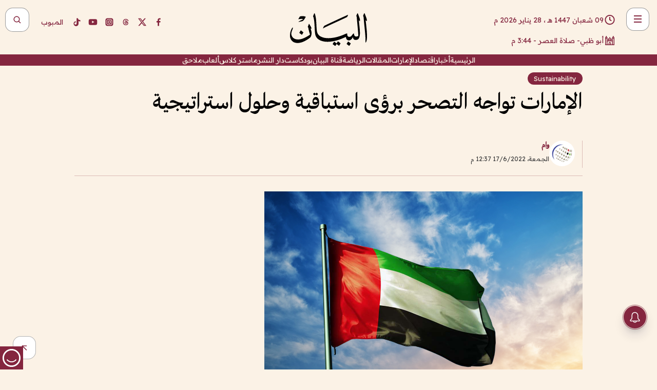

--- FILE ---
content_type: text/html; charset=utf-8
request_url: https://www.albayan.ae/sustainability/2022-06-17-1.4458288
body_size: 27691
content:
<!DOCTYPE html><html lang="ar" dir="rtl"><head prefix="og: https://ogp.me/ns# article: https://ogp.me/ns/article# fb: https://ogp.me/ns/fb#"><meta charSet="utf-8"/><meta name="viewport" content="width=device-width"/><script id="signal-data">
    var signal = {
        "Content": {
            "Topic": "الاستدامة", 
            "sTopic": null,           
            "Keywords": null, 
            "ArticleId": "2155665",
            "ArticleTitle": "الإمارات تواجه التصحر برؤى استباقية وحلول استراتيجية",
            "ArticleAuthorName": "وام",
            "ArticlePublishDate": "2022-06-17T12:37:32+00:00",
            "ContentType": "article", 
            "SearchTerm": null, 
            "Platform": 'web'
        },
        "Page": {
            "ChannelLevel1": "Sustainability",
            "ChannelLevel2": null,
            "ChannelLevel3": null
        },
        "User": {
            "UserId": null,
            "Country": null
        }
    };
</script><title>الإمارات تواجه التصحر برؤى استباقية وحلول استراتيجية</title><meta name="theme-color" content="#eee9e1"/><meta name="author" content="البيان"/><meta name="description" content="الإمارات تواجه التصحر برؤى استباقية وحلول استراتيجية"/><meta name="keywords" content="الإمارات تواجه التصحر برؤى استباقية وحلول استراتيجية"/><meta name="google-site-verification" content="qlwIQnfCt2On3q5tmj18eji8OBSphVrRy2uJSsRO-Q4"/><meta name="google-play-app" content="app-id=ae.albayan"/><meta name="apple-itunes-app" content="app-id=668577002"/><meta name="y_key" content="14a4a6420b7b0876"/><meta name="msvalidate.01" content="97B560A2BDDF76982EF1BBF2E5F4DE45"/><meta name="alexaVerifyID" content="z0Wwn3M1Rzoxt_rN13VtYgUPrAI"/><meta property="fb:app_id" content="154646704596614"/><meta property="fb:pages" content="168065096585239"/><link rel="canonical" href="https://www.albayan.ae/sustainability/2022-06-17-1.4458288"/><link rel="amphtml" href="https://www.albayan.ae/amp/sustainability/2022-06-17-1.4458288"/><link rel="icon" href="/favicon.svg"/><link rel="mask-icon" href="/favicon.svg" color="#eee9e1"/><link rel="apple-touch-icon" href="/apple-touch-icon.png"/><link rel="manifest" href="/manifest.webmanifest"/><link rel="image_src" href="https://www.albayan.ae/assets/archives/images/2022/06/17/4458292.jpg"/><meta property="og:title" content="الإمارات تواجه التصحر برؤى استباقية وحلول استراتيجية"/><meta property="og:url" content="https://www.albayan.ae/sustainability/2022-06-17-1.4458288"/><meta property="og:description" content="الإمارات تواجه التصحر برؤى استباقية وحلول استراتيجية"/><meta property="og:site_name" content="البيان"/><meta property="og:locale" content="ar_AR"/><meta property="og:image" content="https://www.albayan.ae/assets/archives/images/2022/06/17/4458292.jpg"/><meta property="og:image:alt" content="الإمارات تواجه التصحر برؤى استباقية وحلول استراتيجية"/><meta property="og:type" content="article"/><meta property="article:published_time" content="2022-06-17T12:37:32+00:00"/><meta property="article:modified_time" content="2022-06-17T12:47:57+00:00"/><meta name="twitter:card" content="summary_large_image"/><meta name="twitter:site" content="@AlBayanNews"/><meta name="twitter:creator" content="@AlBayanNews"/><meta name="twitter:url" content="https://www.albayan.ae/sustainability/2022-06-17-1.4458288"/><meta name="twitter:title" content="الإمارات تواجه التصحر برؤى استباقية وحلول استراتيجية"/><meta name="twitter:description" content="الإمارات تواجه التصحر برؤى استباقية وحلول استراتيجية"/><meta name="twitter:image:src" content="https://www.albayan.ae/assets/archives/images/2022/06/17/4458292.jpg"/><meta property="twitter:account_id" content="4503599627709422"/><meta name="twitter:app:name:iphone" content="البيان"/><meta name="twitter:app:id:iphone" content="668577002"/><meta name="twitter:app:name:ipad" content="البيان"/><meta name="twitter:app:id:ipad" content="668577002"/><meta name="twitter:app:name:googleplay" content="البيان"/><meta name="twitter:app:id:googleplay" content="ae.albayan"/><script type="application/ld+json">
    {
        "@context": "https://schema.org",
        "@type": "NewsMediaOrganization",
        "@id": "https://www.albayan.ae#organization",
        "url": "https://www.albayan.ae",
        "name": "البيان",
        "alternateName": "Al Bayan",
        "logo": {
            "@type": "ImageObject",
            "@id": "https://www.albayan.ae#logo",
            "inLanguage": "ar",
            "url": "https://www.albayan.ae/logo.svg",
            "width": 1200,
            "height": 675,
            "caption": "البيان"
        },
        "image": {
            "@id": "https://www.albayan.ae#logo"
        },
        "correctionsPolicy": "https://www.albayan.ae/privacy-policy",
        "ethicsPolicy": "https://www.albayan.ae/privacy-policy",
        "masthead": "https://www.albayan.ae/about-us",
        "verificationFactCheckingPolicy": "https://www.albayan.ae/privacy-policy",
        "sameAs": [
            "https://twitter.com/albayannews",
            "https://www.linkedin.com/company/albayannews",
            "https://www.facebook.com/168065096585239"
        ]
    }</script><script type="application/ld+json">
    {
		"@context": "https://schema.org",
		"@type": "WebSite",
		"@id": "https://www.albayan.ae#website",
		"url": "https://www.albayan.ae",
    "thumbnailUrl": "https://www.albayan.ae/logo.svg",
		"inLanguage": "ar",
		"name": "البيان",
		"description": "موقع إخباري تتابعون فيه أخبار دبي،الإمارات،أبوظبي، السعودية،دول الخليج،مصر،سوريا،تركيا،ومستجدات الأحداث العربية والعالمية ، في السياسة والرياضة والاقتصاد والعلوم والفن والتكنولوجيا والثقافة ، أخبار الشيخ محمد بن راشد ومحمد بن زايد وخليفة بن زايد ، ، وعبد الله بن زايد ،والسيسي ، والسلطان قابوس ،أخبار الفضاء ،خليفة سات",
		"publisher": {
			"@id": "https://www.albayan.ae#organization"
		},
		"potentialAction": [
		    {
		    	"@type": "SearchAction",
		    	"target": "https://www.albayan.ae/search?q={search_term_string}",
		    	"query-input": "required name=search_term_string"
		    }
		]
	}</script><script type="application/ld+json">
    {
		"@context": "https://schema.org",
		"@type": "WebPage",
		"@id": "https://www.albayan.ae/sustainability/2022-06-17-1.4458288#webpage",
		"url": "https://www.albayan.ae/sustainability/2022-06-17-1.4458288",
	    "isPartOf": {
			"@id": "https://www.albayan.ae#website"
		},
    "inLanguage": "ar",
		"name": "الإمارات تواجه التصحر برؤى استباقية وحلول استراتيجية",
		"headline": "الإمارات تواجه التصحر برؤى استباقية وحلول استراتيجية",
    "thumbnailUrl": "https://www.albayan.ae/logo.svg",
    "description": "الإمارات تواجه التصحر برؤى استباقية وحلول استراتيجية",
		"breadcrumb": {
            "@id": "https://www.albayan.ae/sustainability/2022-06-17-1.4458288#breadcrumb"
        },
		"about": {
		   	"@id": "https://www.albayan.ae#organization"
		},
		"potentialAction": [
	    {
			"@type": "ReadAction",
			"target": [
	    		"https://www.albayan.ae/sustainability/2022-06-17-1.4458288"
			]
			}
		]
	}</script><script type="application/ld+json">
  {
    "@context": "https://schema.org",
    "@type": "BreadcrumbList",
    "@id": "https://www.albayan.ae/sustainability/2022-06-17-1.4458288#breadcrumb",
    "itemListElement": [
      {
        "@type": "ListItem",
        "position": 1,
        "item": {
          "@id": "https://www.albayan.ae/sustainability",
          "name": "Sustainability"
        }
      }
      
      
    ]
  }</script><script type="application/ld+json">
    {
      "@context": "https://schema.org",
      "@type": "NewsArticle",
      "@id": "https://www.albayan.ae/sustainability/2022-06-17-1.4458288#article",
      "isPartOf": {
        "@id": "https://www.albayan.ae/sustainability/2022-06-17-1.4458288#webpage"
      },
      "inLanguage": "ar",
      "url": "https://www.albayan.ae/sustainability/2022-06-17-1.4458288",
      "thumbnailUrl": "https://www.albayan.ae/assets/archives/images/2022/06/17/4458292.jpg",
      "headline": "الإمارات تواجه التصحر برؤى استباقية وحلول استراتيجية",
      "datePublished": "2022-06-17T12:37:32+00:00",
      "dateModified": "2022-06-17T12:47:57+00:00",
      "dateCreated": "2022-06-17T12:47:57+00:00",
      "mainEntityOfPage": {
        "@id": "https://www.albayan.ae/sustainability/2022-06-17-1.4458288#webpage"
      },
      "publisher": {
        "@type": "Organization",
        "name": "البيان",
        "logo": {
          "@type": "ImageObject",
          "url": "https://www.albayan.ae/logo.png",
          "width": 140,
          "height": 60
        }
      },
      "image": {
        "@id": "https://www.albayan.ae/assets/archives/images/2022/06/17/4458292.jpg#primaryimage"
      },
      "creator": [ "وام" ],
      "author": {
        "@type": "Person",
        "name": "وام"
      },
      "articleSection": [ "Sustainability" ],
      "copyrightYear": "2026",
      "copyrightHolder": {
        "@id": "https://www.albayan.ae#organization"
      }
    }</script><script type="application/ld+json">
    {
      "@context": "https://schema.org",
      "@type": "ImageObject",
      "@id": "https://www.albayan.ae/assets/archives/images/2022/06/17/4458292.jpg#primaryimage",
      "inLanguage": "ar",
      "url": "https://www.albayan.ae/assets/archives/images/2022/06/17/4458292.jpg",
      "width": 1600,
      "height": 1067
    }</script><meta name="next-head-count" content="5"/><link data-next-font="" rel="preconnect" href="/" crossorigin="anonymous"/><link rel="preload" href="/_next/static/css/6216796cf473b63f.css" as="style"/><link rel="stylesheet" href="/_next/static/css/6216796cf473b63f.css" data-n-g=""/><link rel="preload" href="/_next/static/css/1a959bb3eb592212.css" as="style"/><link rel="stylesheet" href="/_next/static/css/1a959bb3eb592212.css" data-n-p=""/><noscript data-n-css=""></noscript><script defer="" nomodule="" src="/_next/static/chunks/polyfills-78c92fac7aa8fdd8.js"></script><script src="/_next/static/chunks/webpack-3da754b2cd1bbc13.js" defer=""></script><script src="/_next/static/chunks/framework-0995a3e8436ddc4f.js" defer=""></script><script src="/_next/static/chunks/main-2e36dc615c290c0b.js" defer=""></script><script src="/_next/static/chunks/pages/_app-1146751e530b2149.js" defer=""></script><script src="/_next/static/chunks/36d2f571-b6c4a1b8fb3f7f35.js" defer=""></script><script src="/_next/static/chunks/590-1e9cef6c9d774fac.js" defer=""></script><script src="/_next/static/chunks/8239-3089d2302c38684a.js" defer=""></script><script src="/_next/static/chunks/3294-a7bb5afc4eb4bb93.js" defer=""></script><script src="/_next/static/chunks/6161-6762a5f6571a7777.js" defer=""></script><script src="/_next/static/chunks/21-4a3ba62f4614d21a.js" defer=""></script><script src="/_next/static/chunks/3348-7b642076d9cfdf65.js" defer=""></script><script src="/_next/static/chunks/7984-2b00b2ed76771a31.js" defer=""></script><script src="/_next/static/chunks/pages/%5Bsection_name%5D/%5Bsub_section_name%5D-6358a846983438dc.js" defer=""></script><script src="/_next/static/0d3a171/_buildManifest.js" defer=""></script><script src="/_next/static/0d3a171/_ssgManifest.js" defer=""></script></head><body id="body" class="sustainability"><noscript><iframe src="https://www.googletagmanager.com/ns.html?id=GTM-T9H5KXLT" height="0" width="0" style="display:none;visibility:hidden"></iframe></noscript><div id="__next"><div class="page-wrapper"><header class="section-header "><div><div><div class="bm-burger-button" style="z-index:1000"><button type="button" id="react-burger-menu-btn" style="position:absolute;left:0;top:0;z-index:1;width:100%;height:100%;margin:0;padding:0;border:none;font-size:0;background:transparent;cursor:pointer">Open Menu</button><span><span class="bm-burger-bars" style="position:absolute;height:20%;left:0;right:0;top:0%;opacity:1"></span><span class="bm-burger-bars" style="position:absolute;height:20%;left:0;right:0;top:40%;opacity:1"></span><span class="bm-burger-bars" style="position:absolute;height:20%;left:0;right:0;top:80%;opacity:1"></span></span></div></div><div id="" class="bm-menu-wrap" style="position:fixed;right:0;z-index:1100;width:300px;height:100%;-moz-transform:translate3d(100%, 0, 0);-ms-transform:translate3d(100%, 0, 0);-o-transform:translate3d(100%, 0, 0);-webkit-transform:translate3d(100%, 0, 0);transform:translate3d(100%, 0, 0);transition:all 0.5s" aria-hidden="true"><div class="bm-menu" style="height:100%;box-sizing:border-box;overflow:auto"><nav class="bm-item-list" style="height:100%"><div class="bm-item offcanvas-wrapper" style="display:block" tabindex="-1"><div class="menu"><div class="mobile-search-wrapper "><form><div class="icon"><svg stroke="currentColor" fill="currentColor" stroke-width="0" viewBox="0 0 24 24" height="1em" width="1em" xmlns="http://www.w3.org/2000/svg"><path d="M10 18a7.952 7.952 0 0 0 4.897-1.688l4.396 4.396 1.414-1.414-4.396-4.396A7.952 7.952 0 0 0 18 10c0-4.411-3.589-8-8-8s-8 3.589-8 8 3.589 8 8 8zm0-14c3.309 0 6 2.691 6 6s-2.691 6-6 6-6-2.691-6-6 2.691-6 6-6z"></path></svg></div><input type="text" placeholder="أخبار" aria-label="أخبار" value=""/><input type="submit" aria-label="بحث" value="بحث"/></form></div><div>...</div></div><a class="menu-item--small"></a><div class="social-icons hide-on-tablet hide-on-laptop hide-on-desktop"><a rel="noopener" href="https://www.facebook.com/AlBayanNews/" aria-label="Facebook" target="_blank"><svg xmlns="http://www.w3.org/2000/svg" viewBox="0 0 24 24"><path fill="currentColor" d="M15.12,5.32H17V2.14A26.11,26.11,0,0,0,14.26,2C11.54,2,9.68,3.66,9.68,6.7V9.32H6.61v3.56H9.68V22h3.68V12.88h3.06l.46-3.56H13.36V7.05C13.36,6,13.64,5.32,15.12,5.32Z"></path></svg></a><a rel="noopener" href="https://x.com/AlBayanNews" aria-label="X (Twitter)" target="_blank"><svg xmlns="http://www.w3.org/2000/svg" viewBox="0 0 24 24"><path fill="currentColor" d="M18.244 2.25h3.308l-7.227 8.26 8.502 11.24H16.17l-5.214-6.817L4.99 21.75H1.68l7.73-8.835L1.254 2.25H8.08l4.713 6.231zm-1.161 17.52h1.833L7.084 4.126H5.117z"></path></svg></a><a rel="noopener" href="https://www.threads.com/@albayannews" aria-label="Threads" target="_blank"><svg xmlns="http://www.w3.org/2000/svg" viewBox="0 0 24 24"><path fill="#84263F" d="M12.0439 3.7998C12.8754 3.7998 14.2897 3.8607 15.6836 4.54102C17.0859 5.22553 18.4505 6.52934 19.1914 8.97852L19.252 9.17773L19.0498 9.22949L17.6904 9.58301L17.5088 9.62988L17.4502 9.45117C16.9012 7.78344 16.0606 6.83735 15.1123 6.30273C14.1578 5.76461 13.0705 5.62988 12.0059 5.62988C10.2655 5.62991 8.9325 6.15872 8.03027 7.22266C7.12327 8.29252 6.62406 9.93555 6.62402 12.2197C6.62402 14.2561 7.17773 15.7884 8.12012 16.8096C9.06078 17.8288 10.4106 18.3632 12.0537 18.3633C13.4097 18.3633 14.5779 18.0101 15.4014 17.415C16.2214 16.8224 16.7012 15.9905 16.7012 15.0068C16.7011 14.3483 16.425 13.8615 16.1387 13.5361C16.008 13.3876 15.8751 13.2753 15.7686 13.1963C15.6364 13.7847 15.4035 14.5105 14.918 15.1221C14.3439 15.8451 13.4334 16.3896 11.9873 16.3896C10.2932 16.3896 8.77467 15.214 8.77441 13.6084C8.77441 12.488 9.3112 11.7163 10.0527 11.2334C10.7854 10.7562 11.7142 10.5605 12.5244 10.5605C12.9971 10.5606 13.557 10.5891 13.9609 10.6396C13.9132 10.4057 13.7969 10.1359 13.5957 9.90332C13.3276 9.59356 12.9073 9.34671 12.2871 9.34668C11.6834 9.34668 11.3289 9.44502 11.083 9.58203C10.8786 9.69604 10.7351 9.84233 10.5771 10.0225C10.5751 10.1034 10.5486 10.2268 10.4209 10.2949C10.3869 10.2885 10.3492 10.2734 10.3438 10.2705C10.3416 10.2693 10.338 10.2673 10.3369 10.2666C10.3356 10.2658 10.3346 10.265 10.334 10.2646L10.332 10.2637L10.3311 10.2627C10.3297 10.2618 10.327 10.2606 10.3242 10.2588C10.3115 10.2503 10.2774 10.2276 10.21 10.1826L10.209 10.1816L10.0205 10.0557L10.0215 10.0537C9.87627 9.95459 9.69204 9.82835 9.52344 9.71191C9.39456 9.62291 9.2738 9.53967 9.18555 9.47852C9.14141 9.44793 9.10513 9.42265 9.08008 9.40527C9.06757 9.3966 9.05741 9.39034 9.05078 9.38574C9.04759 9.38353 9.04564 9.38106 9.04395 9.37988L9.04199 9.37891L9.04102 9.37793L8.87598 9.26367L8.99121 9.09961C9.38692 8.53378 9.85164 8.13291 10.4033 7.87598C10.9531 7.62004 11.5779 7.51172 12.2871 7.51172C13.3084 7.51174 14.192 7.85607 14.8262 8.52246C15.4363 9.16369 15.7785 10.0594 15.873 11.1689C16.1699 11.3008 16.4468 11.4508 16.7021 11.6221C17.8635 12.4022 18.5097 13.5778 18.5098 14.9248C18.5098 16.3397 17.9293 17.6642 16.8252 18.6318C15.7219 19.5988 14.1076 20.2002 12.0537 20.2002C10.2872 20.2001 8.47006 19.6856 7.09277 18.3896C5.7125 17.0909 4.79983 15.0318 4.7998 11.9941C4.7998 8.97467 5.68287 6.91772 7.04785 5.61719C8.41055 4.31896 10.2269 3.79982 12.0439 3.7998ZM12.7158 12.3896C11.719 12.3897 11.2004 12.6035 10.9316 12.8428C10.6691 13.0767 10.6123 13.3658 10.6123 13.6064C10.6125 13.9487 10.8096 14.1837 11.0996 14.3438C11.3948 14.5066 11.7602 14.5742 12.0117 14.5742C12.5091 14.5742 12.9667 14.5035 13.3213 14.2109C13.6524 13.9378 13.9272 13.4394 14.0254 12.5107C13.5958 12.4238 13.1583 12.3812 12.7197 12.3896H12.7158Z"></path></svg></a><a rel="noopener" href="https://www.instagram.com/AlBayanNews" aria-label="Instagram" target="_blank"><svg xmlns="http://www.w3.org/2000/svg" viewBox="0 0 24 24"><path fill="currentColor" d="M12,9.52A2.48,2.48,0,1,0,14.48,12,2.48,2.48,0,0,0,12,9.52Zm9.93-2.45a6.53,6.53,0,0,0-.42-2.26,4,4,0,0,0-2.32-2.32,6.53,6.53,0,0,0-2.26-.42C15.64,2,15.26,2,12,2s-3.64,0-4.93.07a6.53,6.53,0,0,0-2.26.42A4,4,0,0,0,2.49,4.81a6.53,6.53,0,0,0-.42,2.26C2,8.36,2,8.74,2,12s0,3.64.07,4.93a6.86,6.86,0,0,0,.42,2.27,3.94,3.94,0,0,0,.91,1.4,3.89,3.89,0,0,0,1.41.91,6.53,6.53,0,0,0,2.26.42C8.36,22,8.74,22,12,22s3.64,0,4.93-.07a6.53,6.53,0,0,0,2.26-.42,3.89,3.89,0,0,0,1.41-.91,3.94,3.94,0,0,0,.91-1.4,6.6,6.6,0,0,0,.42-2.27C22,15.64,22,15.26,22,12S22,8.36,21.93,7.07Zm-2.54,8A5.73,5.73,0,0,1,19,16.87,3.86,3.86,0,0,1,16.87,19a5.73,5.73,0,0,1-1.81.35c-.79,0-1,0-3.06,0s-2.27,0-3.06,0A5.73,5.73,0,0,1,7.13,19a3.51,3.51,0,0,1-1.31-.86A3.51,3.51,0,0,1,5,16.87a5.49,5.49,0,0,1-.34-1.81c0-.79,0-1,0-3.06s0-2.27,0-3.06A5.49,5.49,0,0,1,5,7.13a3.51,3.51,0,0,1,.86-1.31A3.59,3.59,0,0,1,7.13,5a5.73,5.73,0,0,1,1.81-.35h0c.79,0,1,0,3.06,0s2.27,0,3.06,0A5.73,5.73,0,0,1,16.87,5a3.51,3.51,0,0,1,1.31.86A3.51,3.51,0,0,1,19,7.13a5.73,5.73,0,0,1,.35,1.81c0,.79,0,1,0,3.06S19.42,14.27,19.39,15.06Zm-1.6-7.44a2.38,2.38,0,0,0-1.41-1.41A4,4,0,0,0,15,6c-.78,0-1,0-3,0s-2.22,0-3,0a4,4,0,0,0-1.38.26A2.38,2.38,0,0,0,6.21,7.62,4.27,4.27,0,0,0,6,9c0,.78,0,1,0,3s0,2.22,0,3a4.27,4.27,0,0,0,.26,1.38,2.38,2.38,0,0,0,1.41,1.41A4.27,4.27,0,0,0,9,18.05H9c.78,0,1,0,3,0s2.22,0,3,0a4,4,0,0,0,1.38-.26,2.38,2.38,0,0,0,1.41-1.41A4,4,0,0,0,18.05,15c0-.78,0-1,0-3s0-2.22,0-3A3.78,3.78,0,0,0,17.79,7.62ZM12,15.82A3.81,3.81,0,0,1,8.19,12h0A3.82,3.82,0,1,1,12,15.82Zm4-6.89a.9.9,0,0,1,0-1.79h0a.9.9,0,0,1,0,1.79Z"></path></svg></a><a rel="noopener" href="https://www.youtube.com/@albayanonline" aria-label="YouTube" target="_blank"><svg xmlns="http://www.w3.org/2000/svg" viewBox="0 0 24 24"><path fill="currentColor" d="M23,9.71a8.5,8.5,0,0,0-.91-4.13,2.92,2.92,0,0,0-1.72-1A78.36,78.36,0,0,0,12,4.27a78.45,78.45,0,0,0-8.34.3,2.87,2.87,0,0,0-1.46.74c-.9.83-1,2.25-1.1,3.45a48.29,48.29,0,0,0,0,6.48,9.55,9.55,0,0,0,.3,2,3.14,3.14,0,0,0,.71,1.36,2.86,2.86,0,0,0,1.49.78,45.18,45.18,0,0,0,6.5.33c3.5.05,6.57,0,10.2-.28a2.88,2.88,0,0,0,1.53-.78,2.49,2.49,0,0,0,.61-1,10.58,10.58,0,0,0,.52-3.4C23,13.69,23,10.31,23,9.71ZM9.74,14.85V8.66l5.92,3.11C14,12.69,11.81,13.73,9.74,14.85Z"></path></svg></a><a rel="noopener" href="https://www.tiktok.com/@albayannews?lang=en" aria-label="TikTok" target="_blank"><svg xmlns="http://www.w3.org/2000/svg" viewBox="0 0 24 24"><path fill="currentColor" d="M19.589 6.686a4.793 4.793 0 0 1-3.77-4.245V2h-3.445v13.672a2.896 2.896 0 0 1-2.878 2.916 2.897 2.897 0 0 1-2.878-2.916 2.897 2.897 0 0 1 2.878-2.916c.324 0 .636.056.933.165V9.928a6.361 6.361 0 0 0-5.811 6.344 6.36 6.36 0 0 0 6.36 6.36 6.36 6.36 0 0 0 6.36-6.36V9.042a7.685 7.685 0 0 0 4.5 1.418v-3.45a4.373 4.373 0 0 1-2.25-.838z"></path></svg></a></div></div></nav></div><div><div class="bm-cross-button" style="position:absolute;width:24px;height:24px;right:8px;top:8px"><button type="button" id="react-burger-cross-btn" style="position:absolute;left:0;top:0;z-index:1;width:100%;height:100%;margin:0;padding:0;border:none;font-size:0;background:transparent;cursor:pointer" tabindex="-1">Close Menu</button><span style="position:absolute;top:6px;right:14px"><span class="bm-cross" style="position:absolute;width:3px;height:14px;transform:rotate(45deg)"></span><span class="bm-cross" style="position:absolute;width:3px;height:14px;transform:rotate(-45deg)"></span></span></div></div></div></div><div class="header-normal"><div class="container"><div class="logo-wrapper"><a href="/"><img alt="Al Bayan" loading="lazy" width="150" height="65" decoding="async" data-nimg="1" style="color:transparent" src="/_next/static/media/logo.5cdaafc2.svg"/></a></div></div><div class="left-wrapper"><div class="social-icons hide-on-mobile"><a rel="noopener" href="https://www.facebook.com/AlBayanNews/" aria-label="Facebook" target="_blank"><svg xmlns="http://www.w3.org/2000/svg" viewBox="0 0 24 24"><path fill="#84263F" d="M15.12,5.32H17V2.14A26.11,26.11,0,0,0,14.26,2C11.54,2,9.68,3.66,9.68,6.7V9.32H6.61v3.56H9.68V22h3.68V12.88h3.06l.46-3.56H13.36V7.05C13.36,6,13.64,5.32,15.12,5.32Z"></path></svg></a><a rel="noopener" href="https://x.com/AlBayanNews" aria-label="X (Twitter)" target="_blank"><svg xmlns="http://www.w3.org/2000/svg" viewBox="0 0 24 24"><path fill="#84263F" d="M18.244 2.25h3.308l-7.227 8.26 8.502 11.24H16.17l-5.214-6.817L4.99 21.75H1.68l7.73-8.835L1.254 2.25H8.08l4.713 6.231zm-1.161 17.52h1.833L7.084 4.126H5.117z"></path></svg></a><a rel="noopener" href="https://www.threads.com/@albayannews" aria-label="Threads" target="_blank"><svg xmlns="http://www.w3.org/2000/svg" viewBox="0 0 24 24"><path fill="#84263F" d="M12.0439 3.7998C12.8754 3.7998 14.2897 3.8607 15.6836 4.54102C17.0859 5.22553 18.4505 6.52934 19.1914 8.97852L19.252 9.17773L19.0498 9.22949L17.6904 9.58301L17.5088 9.62988L17.4502 9.45117C16.9012 7.78344 16.0606 6.83735 15.1123 6.30273C14.1578 5.76461 13.0705 5.62988 12.0059 5.62988C10.2655 5.62991 8.9325 6.15872 8.03027 7.22266C7.12327 8.29252 6.62406 9.93555 6.62402 12.2197C6.62402 14.2561 7.17773 15.7884 8.12012 16.8096C9.06078 17.8288 10.4106 18.3632 12.0537 18.3633C13.4097 18.3633 14.5779 18.0101 15.4014 17.415C16.2214 16.8224 16.7012 15.9905 16.7012 15.0068C16.7011 14.3483 16.425 13.8615 16.1387 13.5361C16.008 13.3876 15.8751 13.2753 15.7686 13.1963C15.6364 13.7847 15.4035 14.5105 14.918 15.1221C14.3439 15.8451 13.4334 16.3896 11.9873 16.3896C10.2932 16.3896 8.77467 15.214 8.77441 13.6084C8.77441 12.488 9.3112 11.7163 10.0527 11.2334C10.7854 10.7562 11.7142 10.5605 12.5244 10.5605C12.9971 10.5606 13.557 10.5891 13.9609 10.6396C13.9132 10.4057 13.7969 10.1359 13.5957 9.90332C13.3276 9.59356 12.9073 9.34671 12.2871 9.34668C11.6834 9.34668 11.3289 9.44502 11.083 9.58203C10.8786 9.69604 10.7351 9.84233 10.5771 10.0225C10.5751 10.1034 10.5486 10.2268 10.4209 10.2949C10.3869 10.2885 10.3492 10.2734 10.3438 10.2705C10.3416 10.2693 10.338 10.2673 10.3369 10.2666C10.3356 10.2658 10.3346 10.265 10.334 10.2646L10.332 10.2637L10.3311 10.2627C10.3297 10.2618 10.327 10.2606 10.3242 10.2588C10.3115 10.2503 10.2774 10.2276 10.21 10.1826L10.209 10.1816L10.0205 10.0557L10.0215 10.0537C9.87627 9.95459 9.69204 9.82835 9.52344 9.71191C9.39456 9.62291 9.2738 9.53967 9.18555 9.47852C9.14141 9.44793 9.10513 9.42265 9.08008 9.40527C9.06757 9.3966 9.05741 9.39034 9.05078 9.38574C9.04759 9.38353 9.04564 9.38106 9.04395 9.37988L9.04199 9.37891L9.04102 9.37793L8.87598 9.26367L8.99121 9.09961C9.38692 8.53378 9.85164 8.13291 10.4033 7.87598C10.9531 7.62004 11.5779 7.51172 12.2871 7.51172C13.3084 7.51174 14.192 7.85607 14.8262 8.52246C15.4363 9.16369 15.7785 10.0594 15.873 11.1689C16.1699 11.3008 16.4468 11.4508 16.7021 11.6221C17.8635 12.4022 18.5097 13.5778 18.5098 14.9248C18.5098 16.3397 17.9293 17.6642 16.8252 18.6318C15.7219 19.5988 14.1076 20.2002 12.0537 20.2002C10.2872 20.2001 8.47006 19.6856 7.09277 18.3896C5.7125 17.0909 4.79983 15.0318 4.7998 11.9941C4.7998 8.97467 5.68287 6.91772 7.04785 5.61719C8.41055 4.31896 10.2269 3.79982 12.0439 3.7998ZM12.7158 12.3896C11.719 12.3897 11.2004 12.6035 10.9316 12.8428C10.6691 13.0767 10.6123 13.3658 10.6123 13.6064C10.6125 13.9487 10.8096 14.1837 11.0996 14.3438C11.3948 14.5066 11.7602 14.5742 12.0117 14.5742C12.5091 14.5742 12.9667 14.5035 13.3213 14.2109C13.6524 13.9378 13.9272 13.4394 14.0254 12.5107C13.5958 12.4238 13.1583 12.3812 12.7197 12.3896H12.7158Z"></path></svg></a><a rel="noopener" href="https://www.instagram.com/AlBayanNews" aria-label="Instagram" target="_blank"><svg xmlns="http://www.w3.org/2000/svg" viewBox="0 0 24 24"><path fill="#84263F" d="M12,9.52A2.48,2.48,0,1,0,14.48,12,2.48,2.48,0,0,0,12,9.52Zm9.93-2.45a6.53,6.53,0,0,0-.42-2.26,4,4,0,0,0-2.32-2.32,6.53,6.53,0,0,0-2.26-.42C15.64,2,15.26,2,12,2s-3.64,0-4.93.07a6.53,6.53,0,0,0-2.26.42A4,4,0,0,0,2.49,4.81a6.53,6.53,0,0,0-.42,2.26C2,8.36,2,8.74,2,12s0,3.64.07,4.93a6.86,6.86,0,0,0,.42,2.27,3.94,3.94,0,0,0,.91,1.4,3.89,3.89,0,0,0,1.41.91,6.53,6.53,0,0,0,2.26.42C8.36,22,8.74,22,12,22s3.64,0,4.93-.07a6.53,6.53,0,0,0,2.26-.42,3.89,3.89,0,0,0,1.41-.91,3.94,3.94,0,0,0,.91-1.4,6.6,6.6,0,0,0,.42-2.27C22,15.64,22,15.26,22,12S22,8.36,21.93,7.07Zm-2.54,8A5.73,5.73,0,0,1,19,16.87,3.86,3.86,0,0,1,16.87,19a5.73,5.73,0,0,1-1.81.35c-.79,0-1,0-3.06,0s-2.27,0-3.06,0A5.73,5.73,0,0,1,7.13,19a3.51,3.51,0,0,1-1.31-.86A3.51,3.51,0,0,1,5,16.87a5.49,5.49,0,0,1-.34-1.81c0-.79,0-1,0-3.06s0-2.27,0-3.06A5.49,5.49,0,0,1,5,7.13a3.51,3.51,0,0,1,.86-1.31A3.59,3.59,0,0,1,7.13,5a5.73,5.73,0,0,1,1.81-.35h0c.79,0,1,0,3.06,0s2.27,0,3.06,0A5.73,5.73,0,0,1,16.87,5a3.51,3.51,0,0,1,1.31.86A3.51,3.51,0,0,1,19,7.13a5.73,5.73,0,0,1,.35,1.81c0,.79,0,1,0,3.06S19.42,14.27,19.39,15.06Zm-1.6-7.44a2.38,2.38,0,0,0-1.41-1.41A4,4,0,0,0,15,6c-.78,0-1,0-3,0s-2.22,0-3,0a4,4,0,0,0-1.38.26A2.38,2.38,0,0,0,6.21,7.62,4.27,4.27,0,0,0,6,9c0,.78,0,1,0,3s0,2.22,0,3a4.27,4.27,0,0,0,.26,1.38,2.38,2.38,0,0,0,1.41,1.41A4.27,4.27,0,0,0,9,18.05H9c.78,0,1,0,3,0s2.22,0,3,0a4,4,0,0,0,1.38-.26,2.38,2.38,0,0,0,1.41-1.41A4,4,0,0,0,18.05,15c0-.78,0-1,0-3s0-2.22,0-3A3.78,3.78,0,0,0,17.79,7.62ZM12,15.82A3.81,3.81,0,0,1,8.19,12h0A3.82,3.82,0,1,1,12,15.82Zm4-6.89a.9.9,0,0,1,0-1.79h0a.9.9,0,0,1,0,1.79Z"></path></svg></a><a rel="noopener" href="https://www.youtube.com/@albayanonline" aria-label="YouTube" target="_blank"><svg xmlns="http://www.w3.org/2000/svg" viewBox="0 0 24 24"><path fill="#84263F" d="M23,9.71a8.5,8.5,0,0,0-.91-4.13,2.92,2.92,0,0,0-1.72-1A78.36,78.36,0,0,0,12,4.27a78.45,78.45,0,0,0-8.34.3,2.87,2.87,0,0,0-1.46.74c-.9.83-1,2.25-1.1,3.45a48.29,48.29,0,0,0,0,6.48,9.55,9.55,0,0,0,.3,2,3.14,3.14,0,0,0,.71,1.36,2.86,2.86,0,0,0,1.49.78,45.18,45.18,0,0,0,6.5.33c3.5.05,6.57,0,10.2-.28a2.88,2.88,0,0,0,1.53-.78,2.49,2.49,0,0,0,.61-1,10.58,10.58,0,0,0,.52-3.4C23,13.69,23,10.31,23,9.71ZM9.74,14.85V8.66l5.92,3.11C14,12.69,11.81,13.73,9.74,14.85Z"></path></svg></a><a rel="noopener" href="https://www.tiktok.com/@albayannews?lang=en" aria-label="TikTok" target="_blank"><svg xmlns="http://www.w3.org/2000/svg" viewBox="0 0 24 24"><path fill="#84263F" d="M19.589 6.686a4.793 4.793 0 0 1-3.77-4.245V2h-3.445v13.672a2.896 2.896 0 0 1-2.878 2.916 2.897 2.897 0 0 1-2.878-2.916 2.897 2.897 0 0 1 2.878-2.916c.324 0 .636.056.933.165V9.928a6.361 6.361 0 0 0-5.811 6.344 6.36 6.36 0 0 0 6.36 6.36 6.36 6.36 0 0 0 6.36-6.36V9.042a7.685 7.685 0 0 0 4.5 1.418v-3.45a4.373 4.373 0 0 1-2.25-.838z"></path></svg></a></div><a class="classifieds-btn" href="https://shop.albayan.ae"><span>المبوب</span></a><a class="hidden epaper-btn" target="_blank" href="/[section_name]/[sub_section_name]"><img alt="epaper-download" loading="lazy" width="24" height="24" decoding="async" data-nimg="1" style="color:transparent" src="/_next/static/media/icon-supplication.d03f85b4.svg"/><span>نسخة الـ PDF</span></a></div><div class="right-wrapper"><img alt="today-time" loading="lazy" width="24" height="24" decoding="async" data-nimg="1" style="color:transparent" src="/_next/static/media/icon-clock.1b89c406.svg"/><span></span><div class="floater"><div></div></div></div><div class="search-wrapper desktop "><form><div class="icon"><svg stroke="currentColor" fill="currentColor" stroke-width="0" viewBox="0 0 24 24" height="1em" width="1em" xmlns="http://www.w3.org/2000/svg"><path d="M10 18a7.952 7.952 0 0 0 4.897-1.688l4.396 4.396 1.414-1.414-4.396-4.396A7.952 7.952 0 0 0 18 10c0-4.411-3.589-8-8-8s-8 3.589-8 8 3.589 8 8 8zm0-14c3.309 0 6 2.691 6 6s-2.691 6-6 6-6-2.691-6-6 2.691-6 6-6z"></path></svg></div><input type="text" placeholder="أخبار" aria-label="أخبار" value=""/><input type="submit" aria-label="بحث" value="بحث"/></form></div><div class="search-wrapper mobile "><a href="/prayer-time"><div class="icon"><img alt="prayer-time" loading="lazy" width="24" height="24" decoding="async" data-nimg="1" style="color:transparent" src="/_next/static/media/icon-masjid.31f970c5.svg"/></div></a></div></div></header><section class="section-mega-menu"><div class="container"><div class="mega-menu-wrapper"></div></div></section><div class="canvas"><article id="article-0" class="article article-الاستدامة"><div class="container"><header class="article-header"><div class="article-category"><a href="//"><span>Sustainability</span></a></div><h1>الإمارات تواجه التصحر برؤى استباقية وحلول استراتيجية</h1><div class="article-meta"><div class="article-author"><a href="/author/1229"><img alt="undefined&#x27;s profile picture" title="0" loading="lazy" width="40" height="40" decoding="async" data-nimg="1" style="color:transparent" src="https://www.albayan.ae/assets/authors/1229_1707461557.jpg"/></a><div class="author-text"> <h4>وام</h4><time class="post-time"></time></div></div></div></header></div><div class="container"><div class="article-featurd-image-section"><div class="article-featured-image"><div class="media-container"><figure><img alt="" loading="lazy" width="680" height="400" decoding="async" data-nimg="1" style="color:transparent;object-fit:contain;object-position:50% 50%" src="https://www.albayan.ae/assets/archives/images/2022/06/17/4458292.jpg"/><div class="article-credit"></div></figure></div></div></div></div><div class="container"><div class="article-body"><div class="article-content"><div class="mobile-social-shares"></div><div><p>تعد تجربة الإمارات في مجال مكافحة التصحر وتخضير الأرض من الأبرز على صعيد المنطقة والتي تجلت نتائجها في مظاهر عدة منها انتشار الحدائق والمسطحات الخضراء على نطاق واسع، وزيادة عدد المحميات الطبيعية إلى 49 محمية في عام 2020 منها 33 محمية برية مساحتها 13 ألفاً و69.8 كيلو متر مربع.</p>
<p>وبمناسبة اليوم العالمي لمكافحة التصحر والجفاف الذي يصادف 17 يونيو من كل عام يسلط التقرير التالي الضوء على الرؤية الاستباقية لدولة الإمارات في التصدي لهذه القضية الملحة وما حققته من نجاحات على الرغم من الظروف المناخية كدرجات الحرارة العالية وارتفاع معدلات الرطوبة وانخفاض معدلات تساقط الأمطار.</p>
<p>وشكلت الرؤية الواضحة للقائد المؤسس المغفور له الشيخ زايد بن سلطان آل نهيان، طيب الله ثراه، لملامح الواقع البيئي في الإمارات، واحتياجاته الملحة والمستقبلية، المحرك الرئيس لمنظومة عمل متكاملة لمكافحة التصحر والتي حققت أهدافا وإنجازات اعتبرها الكثيرون حينها صعبة المنال.</p>
<p>وخلال العقود الخمسة الماضية اتخذت الإمارات مجموعة من الإجراءات بهدف حماية الأراضي من التدهور ومكافحة التصحر مثل وضع الاستراتيجية الوطنية للتنوع البيولوجي وكذلك الاستراتيجية الوطنية لمكافحة التصحر 2014-2021، ومشروع الكربون الأزرق، وخطة رسم الخرائط الجوية للمناطق الزراعية، ومبادرة "نخيلنا"، وخطط دعم الزراعة العضوية، والتوسع في المساحة الكلية وزيادة عددها، فضلا عن مزارع إنتاج المحاصيل العضوية.</p>
<p>وحققت الإمارات طفرة حقيقية في إنشاء السدود التي أسهمت في توفير مياه الري للغابات و الأراضي الزراعية وأسست مراكز بحوث ومحطات تجارب تهتم بأنشطة البحوث و التطوير في مجال مكافحة التصحر ومراقبة المتغيرات المناخية، إضافة إلى إنشاء مركز دولي متخصص في الزراعات الملحية لإجراء البحوث على النباتات المقاومة للملوحة والتوسع في زراعتها.</p>
<p>ونفذت "وزارة التغير المناخي و البيئة " مشروعا لاستخدام الطائرات بدون طيار في إجراء مسح شامل للمناطق الزراعية في الدولة لتعزيز استعادة المناطق المتدهورة وحماية المساحات الزراعية الحالية وتنميتها في حين وظفت تقنيات الطائرات بدون طيار في نثر و زراعة 6 ملايين و250 ألفاً من بذور الأشجار المحلية "الغاف، والسمر" في 25 موقعاً مختاراً على مستوى الدولة، ويجري حالياً مراقبة ومتابعة عمليات إنباتها.</p>
<p>وضمن تقريرها الثاني إلى أمانة اتفاقية الأمم المتحدة الإطارية بشأن تغير المناخ بشأن المساهمات المحددة وطنياً رفعت دولة الإمارات هدفها الطموح لزراعة أشجار القرم من 30 إلى 100 مليون شجرة بحلول 2030 ما يعزز بشكل كبير حماية التربة والموائل الطبيعية إضافة إلى دور هذه الغابات المستهدف زراعتها في تعزيز قدرات مواجهة تحديات تغير المناخ وخفض مسبباته.</p>
<p>وانطلاقا من إدراكها للطابع العالمي للمشكلات البيئية وضرورة معالجتها في إطار تعددي تعاوني وقعت الإمارات العديد من الاتفاقيات في مجالات مكافحة التصحر منها اتفاقية الأمم المتحدة لمكافحة التصحر 1994 فيما استضافت وشاركت في اجتماعات على مستويات دولية وإقليمية لمواجهة هذه القضية البيئية الهامة.</p></div></div><aside class="sidebar"><div class="mpu-container el1"></div></aside></div></div></article><footer class="section-footer"><div class="container"><div class="footer-top"><div class="column-right"><div class="sub-column"><ul><li><a target="_blank" href="https://www.x.com/AlBayanNews" rel="noopener noreferrer">إكس</a></li><li><a target="_blank" href="https://www.linkedin.com/company/albayannews/" rel="noopener noreferrer">لينكدإن</a></li><li><a target="_blank" href="https://www.facebook.com/AlBayanNews" rel="noopener noreferrer">فيسبوك</a></li><li><a target="_blank" href="https://www.instagram.com/AlBayanNews" rel="noopener noreferrer">انستغرام</a></li><li><a target="_blank" href="https://www.youtube.com/user/albayanonline" rel="noopener noreferrer">يوتيوب</a></li><li><a target="_blank" href="https://www.tiktok.com/" rel="noopener noreferrer">تيك توك</a></li><li><a target="_blank" href="https://www.snapchat.com/" rel="noopener noreferrer">سناب شات</a></li></ul></div><div class="sub-column"><ul><li><a href="/contact-us">اتصل بنا</a></li><li><a href="/our-services">خدماتنا</a></li><li><a href="/advertise-with-us">أعلن معنا</a></li><li><a target="_blank" href="https://epaper.albayan.ae/" rel="noopener noreferrer">اشترك في البيان</a></li><li><a href="/privacy-policy">سياسة الخصوصية</a></li></ul></div></div><div class="column-left"></div></div><div class="footer-bottom"><div class="download-apps"><a href="https://appgallery.huawei.com/#/app/C100091021" target="_blank"><img alt="Huawei" loading="lazy" width="301" height="91" decoding="async" data-nimg="1" style="color:transparent" src="/_next/static/media/get-app-huawei.6c00e344.png"/></a><a href="https://itunes.apple.com/ae/app/shyft-albyan/id668577002?mt=8" target="_blank"><img alt="Apple" loading="lazy" width="301" height="91" decoding="async" data-nimg="1" style="color:transparent" src="/_next/static/media/get-app-ios.380bc858.png"/></a><a href="https://play.google.com/store/apps/details?id=ae.albayan&amp;referrer=utm_source%3Dalbayan.ae%26utm_medium%3Dbadge%26utm_campaign%3Dmobile-apps" target="_blank"><img alt="Google" loading="lazy" width="301" height="91" decoding="async" data-nimg="1" style="color:transparent" src="/_next/static/media/get-app-android.00e8ac2a.png"/></a></div><div class="brands-group"><img alt="Dubai Media" loading="lazy" width="301" height="274" decoding="async" data-nimg="1" class="dmi-img" style="color:transparent" src="/_next/static/media/dubai-media-logo.1215a104.png"/><img alt="Al Bayan" loading="lazy" width="150" height="65" decoding="async" data-nimg="1" class="albayan-img" style="color:transparent" src="/_next/static/media/logo.5cdaafc2.svg"/></div><div class="copyright">جميع الحقوق محفوظة © <!-- -->2026<!-- --> دبي للإعلام<br/>ص.ب 2710، طريق الشيخ زايد، دبي، الإمارات العربية المتحدة</div></div></div><a href="#body" class="back-to-top" aria-label="Back To Top"><svg stroke="currentColor" fill="currentColor" stroke-width="0" viewBox="0 0 256 256" height="1em" width="1em" xmlns="http://www.w3.org/2000/svg"><path d="M213.66,194.34a8,8,0,0,1-11.32,11.32L128,131.31,53.66,205.66a8,8,0,0,1-11.32-11.32l80-80a8,8,0,0,1,11.32,0Zm-160-68.68L128,51.31l74.34,74.35a8,8,0,0,0,11.32-11.32l-80-80a8,8,0,0,0-11.32,0l-80,80a8,8,0,0,0,11.32,11.32Z"></path></svg></a><div id="happinessIcon" class="happiness-icon"><img alt="Happiness Meter Icon" loading="lazy" width="35" height="35" decoding="async" data-nimg="1" class="happiness-icon-img" style="color:transparent" src="/_next/static/media/happiness-icon.8ec72523.png"/></div></footer></div></div></div><script id="__NEXT_DATA__" type="application/json">{"props":{"pageProps":{"articleData":{"response":"success","articles":[{"cms_article_id":2155665,"np_article_id":0,"old_article_id":"1.4458288","article_name":null,"author_id":531,"section_id":11,"sub_section_id":null,"section_name":"الاستدامة","sub_section_name":"","sub_section_name_2":null,"sub_section_name_3":null,"post_type":null,"article_title":"الإمارات تواجه التصحر برؤى استباقية وحلول استراتيجية","article_headline":"","article_subtitle":"","article_body":"\u003cp\u003eتعد تجربة الإمارات في مجال مكافحة التصحر وتخضير الأرض من الأبرز على صعيد المنطقة والتي تجلت نتائجها في مظاهر عدة منها انتشار الحدائق والمسطحات الخضراء على نطاق واسع، وزيادة عدد المحميات الطبيعية إلى 49 محمية في عام 2020 منها 33 محمية برية مساحتها 13 ألفاً و69.8 كيلو متر مربع.\u003c/p\u003e\n\u003cp\u003eوبمناسبة اليوم العالمي لمكافحة التصحر والجفاف الذي يصادف 17 يونيو من كل عام يسلط التقرير التالي الضوء على الرؤية الاستباقية لدولة الإمارات في التصدي لهذه القضية الملحة وما حققته من نجاحات على الرغم من الظروف المناخية كدرجات الحرارة العالية وارتفاع معدلات الرطوبة وانخفاض معدلات تساقط الأمطار.\u003c/p\u003e\n\u003cp\u003eوشكلت الرؤية الواضحة للقائد المؤسس المغفور له الشيخ زايد بن سلطان آل نهيان، طيب الله ثراه، لملامح الواقع البيئي في الإمارات، واحتياجاته الملحة والمستقبلية، المحرك الرئيس لمنظومة عمل متكاملة لمكافحة التصحر والتي حققت أهدافا وإنجازات اعتبرها الكثيرون حينها صعبة المنال.\u003c/p\u003e\n\u003cp\u003eوخلال العقود الخمسة الماضية اتخذت الإمارات مجموعة من الإجراءات بهدف حماية الأراضي من التدهور ومكافحة التصحر مثل وضع الاستراتيجية الوطنية للتنوع البيولوجي وكذلك الاستراتيجية الوطنية لمكافحة التصحر 2014-2021، ومشروع الكربون الأزرق، وخطة رسم الخرائط الجوية للمناطق الزراعية، ومبادرة \"نخيلنا\"، وخطط دعم الزراعة العضوية، والتوسع في المساحة الكلية وزيادة عددها، فضلا عن مزارع إنتاج المحاصيل العضوية.\u003c/p\u003e\n\u003cp\u003eوحققت الإمارات طفرة حقيقية في إنشاء السدود التي أسهمت في توفير مياه الري للغابات و الأراضي الزراعية وأسست مراكز بحوث ومحطات تجارب تهتم بأنشطة البحوث و التطوير في مجال مكافحة التصحر ومراقبة المتغيرات المناخية، إضافة إلى إنشاء مركز دولي متخصص في الزراعات الملحية لإجراء البحوث على النباتات المقاومة للملوحة والتوسع في زراعتها.\u003c/p\u003e\n\u003cp\u003eونفذت \"وزارة التغير المناخي و البيئة \" مشروعا لاستخدام الطائرات بدون طيار في إجراء مسح شامل للمناطق الزراعية في الدولة لتعزيز استعادة المناطق المتدهورة وحماية المساحات الزراعية الحالية وتنميتها في حين وظفت تقنيات الطائرات بدون طيار في نثر و زراعة 6 ملايين و250 ألفاً من بذور الأشجار المحلية \"الغاف، والسمر\" في 25 موقعاً مختاراً على مستوى الدولة، ويجري حالياً مراقبة ومتابعة عمليات إنباتها.\u003c/p\u003e\n\u003cp\u003eوضمن تقريرها الثاني إلى أمانة اتفاقية الأمم المتحدة الإطارية بشأن تغير المناخ بشأن المساهمات المحددة وطنياً رفعت دولة الإمارات هدفها الطموح لزراعة أشجار القرم من 30 إلى 100 مليون شجرة بحلول 2030 ما يعزز بشكل كبير حماية التربة والموائل الطبيعية إضافة إلى دور هذه الغابات المستهدف زراعتها في تعزيز قدرات مواجهة تحديات تغير المناخ وخفض مسبباته.\u003c/p\u003e\n\u003cp\u003eوانطلاقا من إدراكها للطابع العالمي للمشكلات البيئية وضرورة معالجتها في إطار تعددي تعاوني وقعت الإمارات العديد من الاتفاقيات في مجالات مكافحة التصحر منها اتفاقية الأمم المتحدة لمكافحة التصحر 1994 فيما استضافت وشاركت في اجتماعات على مستويات دولية وإقليمية لمواجهة هذه القضية البيئية الهامة.\u003c/p\u003e","article_custom_fields":"{\"_id\":\"1.4458288\",\"categories\":[{\"category\":[{\"id\":\"dmi.albayan.category.online\",\"name\":\"Online Team Production\"}]},{\"category\":[{\"id\":\"dmi.albayan.category.breakingnews\",\"name\":\"Breaking News\"}]},{\"category\":[{\"id\":\"dmi.albayan.category.sustainability\",\"name\":\"Sustainability\"}]}],\"allow-comments\":true,\"adUnit\":\"\\/7229,22312099265\\/AlBayan\\/sustainability\",\"visible-online\":\"true\",\"workflowaction\":\"public\",\"download\":\"yes\",\"downloaded_date\":\"2023-08-29T01:05:00+04:00\",\"bannerImages\":null}","cms_type":null,"seo_meta_keywords":"الإمارات,تواجه,التصحر,برؤى,استباقية,وحلول,استراتيجية","seo_meta_description":"الإمارات تواجه التصحر برؤى استباقية وحلول استراتيجية","seo_meta_title":"الإمارات تواجه التصحر برؤى استباقية وحلول استراتيجية","publish_time":"2022-06-17T12:37:32+00:00","related_articles_ids":null,"article_tags":"","visit_count":0,"sponsored_flag":0,"offer_flag":0,"featured_article_flag":0,"media_gallery_flag":0,"video_gallery_flag":0,"highlight_flag":0,"top_story_flag":0,"is_updated":1,"is_old_article":1,"article_byline":"وام","ts":"2024-03-26 11:15:23","last_edited":"2022-06-17T12:47:57+00:00","alt_publish_time":"2022-06-17T12:37:32+00:00","image_path":{"image_path":"albayan/uploads/archives/images/2022/06/17/4458292.jpg","media_type":0,"title":"1","desc":"Photo: N/A, License: N/A"},"author_name":"وام","slide_show":0,"breaking_news":0,"visit_count_update_date":"2024-01-19 21:31:34","permalink":"sustainability/2022-06-17-1.4458288","post_name":"","summary":"","article_source":"","article_shortlink":"","is_active":1,"old_id":0,"publish_time_1":"0000-00-00 00:00:00","publish_time_2":"0000-00-00 00:00:00","publish_time_3":"0000-00-00 00:00:00","image_path_backup":"{\"image_path\":\"https:\\/\\/www.albayan.ae\\/polopoly_fs\\/1.4458292.1655469997!\\/image\\/image.jpg\",\"media_type\":0,\"title\":\"1\",\"desc\":\"Photo: N\\/A, License: N\\/A\"}","permalink_backup":"https://www.albayan.ae/sustainability/2022-06-17-1.4458288","image":[{"cms_image_id":1619877,"np_image_id":0,"np_related_article_id":2155665,"old_id":0,"image_caption":null,"cms_type":null,"image_description":"Photo: N/A, License: N/A","image_path":"albayan/uploads/archives/images/2022/06/17/4458292.jpg","image_path_old":"https://www.albayan.ae/polopoly_fs/1.4458292.1655469997!/image/image.jpg","media_type":0,"is_old_image":0,"small_image":null,"is_updated":0,"image_cropping":null,"media_order":0,"is_copied":0,"image_is_deleted":0,"publish_time":"0000-00-00 00:00:00","original_image_path":"","small_image_1":"","image_path_backup":"","image_custom_fields":"{\"created\":\"2022-06-17T12:46:47+0000\",\"imageType\":\"image\",\"width\":2400,\"height\":1800,\"id\":\"1.4458292\",\"filename\":\"4458292.jpg\"}"}],"author_info":{"cms_author_id":531,"np_author_id":1229,"author_name":"وام","old_author_id":null,"old_author_url":null,"author_image":"albayan/uploads/authors/1229_1707461557.jpg","cms_type":"live","authorcol":"","slug":"","old_id":0,"is_updated":0,"email":"","author_email":"","author_twitter":"","author_phone":"","author_mobile":"","author_description":"","author_code":"","author_is_columnist":0,"author_columns":"","author_extra_fields":"{\"section_id\":0,\"author_title\":\"\"}","author_category":"0","author_initial":"","last_modified":"2024-02-09 10:52:37","is_active":1,"author_order":"","author_facebook":"","author_linkedin":""},"custom_fields":{"_id":"1.4458288","categories":[{"category":[{"id":"dmi.albayan.category.online","name":"Online Team Production"}]},{"category":[{"id":"dmi.albayan.category.breakingnews","name":"Breaking News"}]},{"category":[{"id":"dmi.albayan.category.sustainability","name":"Sustainability"}]}],"allow-comments":true,"adUnit":"/7229,22312099265/AlBayan/sustainability","visible-online":"true","workflowaction":"public","download":"yes","downloaded_date":"2023-08-29T01:05:00+04:00","bannerImages":null},"section_info":"Sustainability","sub_section_info":"","section_url":"//"}]},"widgetData":{"response":"success","widget_data":{"widget_data_info":{"active_tabs":null,"id":3,"title":"آخر الأخبار","link":"","html":"","view_data":{"articles":[{"cms_article_id":1035341,"np_article_id":2031131,"article_name":"2031131","article_title":"ترامب محذرا إيران: إما اتفاق نووي وإلا فالقادم \"أسوأ بكثير\"","article_headline":"","article_subtitle":"","article_body":"\u003cp class='article-text'\u003e\u003cdiv data-empty=\"false\"\u003eحث الرئيس الأميركي دونالد ‌ترامب إيران اليوم الأربعاء على إبرام اتفاق بشأن البرنامج النووي وحذر من أنه إذا لم يحدث ذلك فإن الهجوم القادم  سيكون \"أسوأ بكثير\".\u003c/div\u003e\u003c/p\u003e\u003cp class='article-text'\u003e\u003cdiv data-empty=\"false\"\u003eوقال ترامب في منشور على وسائل التواصل الاجتماعي \"نأمل أن تجلس ⁠إيران سريعا إلى طاولة المفاوضات للتوصل إلى اتفاق عادل ومنصف - لا أسلحة نووية - اتفاق يصب \u003cu class=\"cdx-underline\"\u003e​ف\u003c/u\u003eي مصلحة جميع الأطراف. ​الوقت ينفد، إنه أمر ​بالغ الأهمية!\".\u003c/div\u003e\u003c/p\u003e\u003cp class='article-text'\u003e\u003cdiv data-empty=\"false\"\u003eوأشار الرئيس الأمريكي، الذي انسحب من ‌الاتفاق النووي ‌متعدد الأطراف ⁠مع طهران عام 2015 خلال ولايته الأولى في البيت الأبيض، إلى أن تحذيره الأخير لإيران ​أعقبته ​ضربة عسكرية.\u003c/div\u003e\u003c/p\u003e\u003cp class='article-text'\u003e\u003cdiv data-empty=\"false\"\u003eوقال ترامب \"الهجوم القادم سيكون أسوأ بكثير! لا تسمحوا بتكرار ذلك\". \u003c/div\u003e\u003c/p\u003e\u003cp class='article-text'\u003e\u003cdiv data-empty=\"false\"\u003eوأضاف أن \"ترسانة\" أخرى تتجه نحو إيران.\u003c/div\u003e\u003c/p\u003e\u003cp class='article-text'\u003e\u003cdiv data-empty=\"false\"\u003e وقال الرئيس الأمريكي دونالد ترامب إن \"أسطولا ⁠حربيا\" أمريكيا آخر يتجه نحو إيران، وإنه ​يأمل ​في أن ​تتوصل طهران ‌إلى ‌اتفاق ⁠مع واشنطن.\u003c/div\u003e\u003c/p\u003e\u003cp class='article-text'\u003e\u003cdiv data-empty=\"false\"\u003eوقال ترامب في ​كلمة ​له \"هناك أسطول حربي رائع آخر يبحر بشكل جميل نحو إيران الآن\".\u003c/div\u003e\u003c/p\u003e\u003cp class='article-text'\u003e\u003cdiv data-empty=\"false\"\u003eوأضاف \"آمل أن يبرموا اتفاقا\".\u003c/div\u003e\u003c/p\u003e\u003cp class='article-text'\u003e\u003cdiv data-empty=\"false\"\u003eوذكرت وسائل الإعلام الرسمية الإيرانية في وقت سابق اليوم الأربعاء أن وزير الخارجية الإيراني عباس عراقجي قال إنه لم يتواصل مع المبعوث الأمريكي الخاص ستيف ويتكوف في الأيام القليلة الماضية، ولم يطلب إجراء مفاوضات.\u003c/div\u003e\u003c/p\u003e","article_custom_fields":"{\"\":[\"\"],\"seo_meta_keywords\":[\"\"],\"seo_meta_description\":[\"\"],\"seo_meta_title\":[\"\"],\"sponsored_flag\":[\"\"],\"offer_flag\":[\"\"],\"featured_article_flag\":[\"\"],\"drupal_json\":[\"{\\\"type\\\":null,\\\"properties\\\":{\\\"PUBLISHED\\\":0,\\\"PROMOTED\\\":0,\\\"STICKY\\\":0,\\\"LANGUAGE\\\":0,\\\"PUBLISH_STATUS\\\":0,\\\"BODY_SUMMARY\\\":\\\"\\\",\\\"ENTITYQUEUES\\\":\\\"\\\"},\\\"fields\\\":[]}\"],\"wp_custom_json\":[\"{\\\"type\\\":\\\"\\\",\\\"fields\\\":[]}\"],\"short_title\":[\"\"],\"lead\":[\"\"],\"subject\":[\"\"],\"expiry_date\":[\"\"],\"media_gallery\":[\"off\"],\"hide_ad\":[\"off\"],\"author_country\":[\"\"],\"relevant_stories\":[\"\"],\"Live\":[\"off\"],\"Highlights-of_the_Day\":[\"\"],\"Picture_of_the_Day\":[\"\"],\"Featured_Galleries\":[\"\"],\"Photo_Essays\":[\"\"],\"Gallery_Type\":[\"\"],\"article_tag\":[\"\"],\"live_article\":[\"off\"],\"Theme\":[\"\"],\"video_url\":[\"\"],\"football_api_leagues\":[\"{\\\"leagues\\\":\\\"\\\",\\\"football_leagues_data\\\":\\\" \\\"}\"],\"football_api_matches\":[\"{\\\"matches\\\":\\\"\\\",\\\"football_matches_data\\\":\\\" \\\"}\"],\"story_type\":[\"\\u0639\\u0627\\u0645\"],\"page_number\":\"0\",\"initial_publication\":\"\",\"date_created\":\"2026-01-28 17:04:52\",\"date_modified\":\"2026-01-28 17:09:38\",\"last_modified_user\":\"\\u062d\\u0633\\u064a\\u0646 \\u062c\\u0645\\u0648\",\"section_color\":\"\",\"target_page\":\"0\",\"cxense_metatags\":null,\"football_leagues_data\":[\" \"],\"football_matches_data\":[\" \"]}","cms_type":"live","author_id":1175,"section_id":47,"seo_meta_keywords":"ترامب,محذرا,إيران:,إما,اتفاق,نووي,وإلا,فالقادم,'أسوأ,بكثير'","seo_meta_description":"ترامب محذرا إيران: إما اتفاق نووي وإلا فالقادم \"أسوأ بكثير\"","seo_meta_title":"ترامب محذرا إيران: إما اتفاق نووي وإلا فالقادم \"أسوأ بكثير\"","publish_time":"2026-01-28T17:04:00+04:00","related_articles_ids":"","article_tags":"","sub_section_id":19,"visit_count":0,"sponsored_flag":0,"offer_flag":0,"featured_article_flag":0,"media_gallery_flag":0,"video_gallery_flag":0,"highlight_flag":0,"top_story_flag":0,"is_updated":0,"is_old_article":0,"old_article_id":0,"article_byline":"وكالات","ts":"2026-01-28 17:10:25","last_edited":"2026-01-28T17:09:38+04:00","alt_publish_time":"2026-01-28T17:10:20+04:00","image_path":{"image_path":"albayan/uploads/images/2026/01/28/5059020.jpeg","cms_type":"live","small_image":"","is_updated":"0","image_cropping":{"680x375":{"image_width":"680","image_height":"453.337","image_original_width":"680","image_original_height":"375","selectx1":"0","selectx2":"680","selecty1":"0","selecty2":"375","ratio":"3.4","icd_image_height_unit":"px","icd_image_width_unit":"px","icd_image_resolution":"200","icd_selection_resolution":"0","icd_image_type":"680x375","path":"albayan/uploads/images/2026/01/28/thumbs/680x375/5059020.jpeg"},"310x165":{"image_width":"310","image_height":"206.663","image_original_width":"310","image_original_height":"165","selectx1":"0","selectx2":"310","selecty1":"0","selecty2":"165","ratio":"1.55","icd_image_height_unit":"px","icd_image_width_unit":"px","icd_image_resolution":"200","icd_selection_resolution":"0","icd_image_type":"310x165","path":"albayan/uploads/images/2026/01/28/thumbs/310x165/5059020.jpeg"},"80x45":{"image_width":"80","image_height":"53.3428","image_original_width":"80","image_original_height":"45","selectx1":"0","selectx2":"80","selecty1":"0","selecty2":"45","ratio":"0.4","icd_image_height_unit":"px","icd_image_width_unit":"px","icd_image_resolution":"200","icd_selection_resolution":"0","icd_image_type":"80x45","path":"albayan/uploads/images/2026/01/28/thumbs/80x45/5059020.jpeg"},"focal_point":{"image_width":"200","image_height":"133","image_original_width":"200","image_original_height":"133","selectx1":-0.050000000000000044,"selectx2":0,"selecty1":0.6541353383458647,"selecty2":0,"ratio":"0","icd_image_height_unit":"px","icd_image_width_unit":"px","icd_image_resolution":"200","icd_selection_resolution":"0","icd_image_type":"Focal_point"},"original_image":{"image_original_width":1600,"image_original_height":1066,"icd_image_type":"original_image"}},"is_copied":"0","media_type":"0","image_caption":" ","image_description":"","image_alt_text":"","image_cms_category_id":"0","image_cms_category_name":"","image_credit_line":"","image_count":1},"author_name":"وكالات","section_name":"News","sub_section_name":"World","slide_show":0,"breaking_news":0,"visit_count_update_date":null,"old_cms_article_id":null,"permalink":"news/world/us/1035341","show_image_in_thumb":0,"api_status":0,"a_custom_data":"{\"exclude_from_gallery\":null,\"lead_image_id\":null}","publication_id":31,"max_publish_time":"2026-01-28T17:10:20+04:00","page_number":"0","homepage_article_flag":0,"article_shortlink":null,"fb_shared_flag":0,"cropped_image":0,"time_reading":1,"article_parent_id":0,"hide_homepage_article_flag":0,"push_sent":0,"widget_order":"3","custom_fields":{"":[""],"seo_meta_keywords":[""],"seo_meta_description":[""],"seo_meta_title":[""],"sponsored_flag":[""],"offer_flag":[""],"featured_article_flag":[""],"drupal_json":["{\"type\":null,\"properties\":{\"PUBLISHED\":0,\"PROMOTED\":0,\"STICKY\":0,\"LANGUAGE\":0,\"PUBLISH_STATUS\":0,\"BODY_SUMMARY\":\"\",\"ENTITYQUEUES\":\"\"},\"fields\":[]}"],"wp_custom_json":["{\"type\":\"\",\"fields\":[]}"],"short_title":[""],"lead":[""],"subject":[""],"expiry_date":[""],"media_gallery":["off"],"hide_ad":["off"],"author_country":[""],"relevant_stories":[""],"Live":["off"],"Highlights-of_the_Day":[""],"Picture_of_the_Day":[""],"Featured_Galleries":[""],"Photo_Essays":[""],"Gallery_Type":[""],"article_tag":[""],"live_article":["off"],"Theme":[""],"video_url":[""],"football_api_leagues":["{\"leagues\":\"\",\"football_leagues_data\":\" \"}"],"football_api_matches":["{\"matches\":\"\",\"football_matches_data\":\" \"}"],"story_type":["عام"],"page_number":"0","initial_publication":"","date_created":"2026-01-28T17:04:52+04:00","date_modified":"2026-01-28T17:09:38+04:00","last_modified_user":"حسين جمو","section_color":"","target_page":"0","cxense_metatags":null,"football_leagues_data":[" "],"football_matches_data":[" "]},"section_info":"اخبار ","sub_section_info":"العالم","section_url":"/news/","sub_section_url":"/news/world/"},{"cms_article_id":1035327,"np_article_id":2031125,"article_name":"2031125","article_title":"حمدان بن محمد يعتمد إطلاق 3 مشاريع في قطاعات التنقل والصحة والسفر","article_headline":"","article_subtitle":"سموه: القطاع الحكومي في دبي من الأكثر استعداداً للمستقبل على مستوى العالم","article_body":"\u003cp class='article-text'\u003e\u003cdiv data-empty=\"false\"\u003eاعتمد سموّ الشيخ حمدان بن محمد بن راشد آل مكتوم، ولي عهد دبي، نائب رئيس مجلس الوزراء وزير الدفاع، رئيس مجلس أمناء مؤسسة دبي للمستقبل، اليوم إطلاق 3 مشاريع في قطاعات التنقل والصحة والسفر ضمن المرحلة الثالثة لمبادرة (دبي 10X) التي تشرف عليها مؤسسة دبي للمستقبل، وتهدف لترسيخ ثقافة الابتكار في العمل الحكومي والعمل المشترك بين الجهات الحكومية بدبي.\u003c/div\u003e\u003c/p\u003e\u003cp class='article-text'\u003e\u003cdiv data-empty=\"false\"\u003eوتشمل هذه المشاريع الجديدة التي تم الإعلان عن إطلاقها كلاً من مشروع مدينة العشرين دقيقة بإشراف هيئة الطرق والمواصلات بدبي، ومنظومة الكشــف المبكر عـــن الأمراض المزمنة بإشراف هيئة الصحة بدبي، ومشروع المطارات المصغرة بدبي بإشراف مؤسسة دبي لمشاريع الطيران الهندسية.\u003c/div\u003e\u003c/p\u003e\u003cp class='article-text'\u003e\u003cdiv data-empty=\"false\"\u003eوأكد سموّ الشيخ حمدان بن محمد بن راشد آل مكتوم، أن مبادرة (دبي 10X) أحدثت نقلة نوعية في العمل الحكومي بدبي ورسخت عقلية الابتكار والتعاون لدى قادة وموظفي الجهات الحكومية، وشجعتهم على الانتقال من الممارسات وأساليب العمل التقليدية إلى تبني الابتكار الشامل في تطوير وتنفيذ المشاريع الحكومية.\u003c/div\u003e\u003c/p\u003e\u003cp class='article-text'\u003e\u003cdiv data-empty=\"false\"\u003eوقال سموّه: \"تسريع الإنجاز في العمل الحكومي ركيزة مهمة في تحقيق تطلعاتنا المستقبلية وسنواصل دعم جهاتنا الحكومية لتطوير مشاريع نوعية ومبتكرة تقدم أفضل الخدمات لأفراد المجتمع وتعزز جودة حياتهم\".\u003c/div\u003e\u003c/p\u003e\u003cp class='article-text'\u003e\u003cdiv data-empty=\"false\"\u003eوأشاد سموّ الشيخ حمدان بن محمد بن راشد آل مكتوم بجهود الفرق الحكومية المشاركة في المرحلة الثالثة لمبادرة (دبي 10X)، وحرصهم على التعاون وتبادل الخبرات والتجارب الناجحة وإيمانهم بأهمية دور الابتكار الحكومي في تحقيق رؤية دبي لمستقبلها.\u003c/div\u003e\u003c/p\u003e\u003cp class='article-text'\u003e\u003cdiv data-empty=\"false\"\u003eوقال سموه: \"قطاعنا الحكومي في دبي هو من الأكثر استعداداً للمستقبل على مستوى العالم، ووضعنا لأنفسنا معايير عالية للتميز في العمل الحكومي وسنواصل مسيرة التطور والتقدم دون توقف، ونجاحنا في تحقيق تطلعاتنا يعتمد على تمسكنا الدائم بالعزيمة والإصرار والإبداع والابتكار\".\u003c/div\u003e\u003c/p\u003e\u003cp class='article-text'\u003e\u003cdiv data-empty=\"false\"\u003eوقد حضر إطلاق المشاريع إلى جانب سموّه، سموّ الشيخ أحمد بن سعيد آل مكتوم، رئيس هيئة دبي للطيران المدني، الرئيس الأعلى الرئيس التنفيذي لطيران الإمارات والمجموعة، ومعالي محمد بن عبدالله القرقاوي، وزير شؤون مجلس الوزراء، ومعالي عمر بن سلطان العلماء، وزير دولة للذكاء الاصطناعي والاقتصاد الرقمي وتطبيقات العمل عن بُعد، نائب العضو المنتدب لمؤسسة دبي للمستقبل، وسعادة خلفان بالهول، الرئيس التنفيذي لمؤسسة دبي للمستقبل.\u003c/div\u003e\u003c/p\u003e\u003ch2\u003eاختيار وتقييم المشاريع\u003c/h2\u003e\u003cp class='article-text'\u003e\u003cdiv data-empty=\"false\"\u003eوتم اختيار هذه المشاريع الجديدة من بين 79 فكرة مشروع، عمل على تطويرها أكثر من 120 موظف من 33 جهة حكومية بدبي ضمن المرحلة الثالثة لمبادرة «دبي 10X»، وشهدت بعض هذه المشاريع تعاوناً مميزاً بين ما يصل إلى 11 جهة حكومية. وتم تقييم هذه المشاريع وفق معايير متنوعة تشمل النتائج المرجوة، وفترة التنفيذ، وقدرتها على التكامل مع الخدمات الحكومية الأخرى وتأثيرها على مستوى الإمارة وجودة حياة أفراد المجتمع في دبي.\u003c/div\u003e\u003c/p\u003e\u003ch2\u003eمدينة العشرين دقيقة\u003c/h2\u003e\u003cp class='article-text'\u003e\u003cdiv data-empty=\"false\"\u003eويهدف مشروع مدينة العشرين دقيقة بإشراف هيئة الطرق والمواصلات بدبي إلى تطوير مسارات التنقل الحضرية وتسهيل حركة وانسيابية تنقل الأفراد للوصول لنحو 80% من الخدمات الرئيسية من خلال المشي وركوب الدراجات الهوائية وأنظمة التنقل المرنة المستدامة لتعزيز جودة الحياة.\u003c/div\u003e\u003c/p\u003e\u003cp class='article-text'\u003e\u003cdiv data-empty=\"false\"\u003eوتم العمل على تطوير هذا المشروع بالشراكة مع بلدية دبي وشرطة دبي لتقليل زمن الوصول للخدمات الأساسية، وزيادة المساحات الخضراء والمناطق المظللة، وضمان السلامة المرورية للمشاة ومستخدمي الدراجات الهوائية والسكان، وتوفير مسارات مناسبة ومرنة للتنقل، وتم التطبيق التجريبي للمشروع في منطقة البرشاء الثانية.\u003c/div\u003e\u003c/p\u003e\u003ch2\u003eالكشــف المبكر عـــن الأمراض المزمنة\u003c/h2\u003e\u003cp class='article-text'\u003e\u003cdiv data-empty=\"false\"\u003eيعمل مشروع منظومة الكشــف المبكر عـــن الأمراض المزمنة بإشراف هيئة الصحة بدبي، على تعزيز الصحة الاستباقية لدى كافة أفراد المجتمع بدبي من خلال نظام متطور يسمح بإجراء التدخلات التشخيصية في الوقت المناسب وإدارة تقديم العلاج والاستشارات الصحية لهم بشكل استباقي بما يسهم في تعزيز مستويات الرعاية الصحية في الإمارة وخفض التكاليف المالية.\u003c/div\u003e\u003c/p\u003e\u003cp class='article-text'\u003e\u003cdiv data-empty=\"false\"\u003eوتم التركيز على مرضى السكري في المرحلة الأولى لهذا المشروع، حيث تقدر تكاليف علاج مرضى السكري في دبي بنحو 2.78 مليار درهـم سنوياً، وتم العمل مع العديد من المستشفيات والمراكز الصحية في الإمارة لتحسين معدلات التعافي من هذا المرض، بما فيها المستشفى الكندي التخصصي، وعيادات أستر كلينك، ومستشفى كينغز كوليدج لندن، ومستشفى ميدكير، ومستشفى مردف.\u003c/div\u003e\u003c/p\u003e\u003ch2\u003eالمطارات المصغرة\u003c/h2\u003e\u003cp class='article-text'\u003e\u003cdiv data-empty=\"false\"\u003eويهدف مشروع المطارات المصغرة بدبي بإشراف مؤسسة دبي لمشاريع الطيران الهندسية للارتقاء بتجربة المسافرين عبر مطارات دبي وتمكينهم من إكمال إجراءات السفر في محطات مختلفة في مدينة دبي ونقلهم مباشرة إلى قاعات المغادرة في المطار عبر مركبات مؤمنة، بما يسهم في خفض الازدحام في المطارات وتقليل الوقت اللازم لإنهاء هذه الإجراءات، وتطوير التشريعات المعنية بالسلامة والأمن في قطاع الطيران.\u003c/div\u003e\u003c/p\u003e\u003cp class='article-text'\u003e\u003cdiv data-empty=\"false\"\u003eوتم العمل على تنفيذ هذا المشروع بالتعاون مع هيئة دبي للطيران المدني، وشرطة دبي، وطيران الإمارات، ومطارات دبي، والإدارة العامة للهوية وشؤون الأجانب بدبي، ومجموعة (e\u0026).\u003c/div\u003e\u003c/p\u003e\u003ch2\u003eمبادرة لريادة العمل الحكومي\u003c/h2\u003e\u003cp class='article-text'\u003e\u003cdiv data-empty=\"false\"\u003eجدير بالذكر أن مبادرة (دبي 10X) التي أطلقها صاحب السمو الشيخ محمد بن راشد آل مكتوم، نائب رئيس الدولة رئيس مجلس الوزراء حاكم دبي، رعاه الله، في عام 2017 أسهمت في تطوير العديد من المشاريع المستقبلية والنوعية في دبي، وتقديم الخدمات الحكومية بطرق مبتكرة، وإيجاد حلول لمختلف التحديات بما يسهم في تعزيز مكانة دبي الريادية كوجهة عالمية لتصدير النماذج والأساليب المبتكرة في العمل الحكومي، فضلاً عن تشجيع مختلف الجهات الحكومية في دبي على تبادل الخبرات والمهارات والموارد والعقول ضمن إطار مشترك.\u003c/div\u003e\u003c/p\u003e","article_custom_fields":"{\"\":[\"\"],\"seo_meta_keywords\":[\"\"],\"seo_meta_description\":[\"\"],\"seo_meta_title\":[\"\"],\"sponsored_flag\":[\"\"],\"offer_flag\":[\"\"],\"featured_article_flag\":[\"\"],\"drupal_json\":[\"{\\\"type\\\":null,\\\"properties\\\":{\\\"PUBLISHED\\\":0,\\\"PROMOTED\\\":0,\\\"STICKY\\\":0,\\\"LANGUAGE\\\":0,\\\"PUBLISH_STATUS\\\":0,\\\"BODY_SUMMARY\\\":\\\"\\\",\\\"ENTITYQUEUES\\\":\\\"\\\"},\\\"fields\\\":[]}\"],\"wp_custom_json\":[\"{\\\"type\\\":\\\"\\\",\\\"fields\\\":[]}\"],\"short_title\":[\"\"],\"lead\":[\"\"],\"subject\":[\"\"],\"expiry_date\":[\"\"],\"media_gallery\":[\"off\"],\"hide_ad\":[\"off\"],\"author_country\":[\"\"],\"relevant_stories\":[\"\"],\"Live\":[\"off\"],\"Highlights-of_the_Day\":[\"\"],\"Picture_of_the_Day\":[\"\"],\"Featured_Galleries\":[\"\"],\"Photo_Essays\":[\"\"],\"Gallery_Type\":[\"\"],\"article_tag\":[\"\"],\"live_article\":[\"off\"],\"Theme\":[\"\"],\"video_url\":[\"\"],\"football_api_leagues\":[\"{\\\"leagues\\\":\\\"\\\",\\\"football_leagues_data\\\":\\\" \\\"}\"],\"football_api_matches\":[\"{\\\"matches\\\":\\\"\\\",\\\"football_matches_data\\\":\\\" \\\"}\"],\"story_type\":[\"\\u0639\\u0627\\u0645\"],\"page_number\":\"0\",\"initial_publication\":\"\",\"date_created\":\"2026-01-28 16:55:24\",\"date_modified\":\"2026-01-28 17:24:05\",\"last_modified_user\":\"\\u062d\\u0633\\u064a\\u0646 \\u062c\\u0645\\u0648\",\"football_leagues_data\":[\" \"],\"football_matches_data\":[\" \"],\"section_color\":\"\",\"target_page\":\"0\",\"cxense_metatags\":null}","cms_type":"live","author_id":1174,"section_id":47,"seo_meta_keywords":"حمدان,بن,محمد,يعتمد,إطلاق,3,مشاريع,في,قطاعات,التنقل,والصحة,والسفر","seo_meta_description":"حمدان بن محمد يعتمد إطلاق 3 مشاريع في قطاعات التنقل والصحة والسفر","seo_meta_title":"حمدان بن محمد يعتمد إطلاق 3 مشاريع في قطاعات التنقل والصحة والسفر","publish_time":"2026-01-28T16:55:00+04:00","related_articles_ids":"","article_tags":"","sub_section_id":17,"visit_count":0,"sponsored_flag":0,"offer_flag":0,"featured_article_flag":0,"media_gallery_flag":0,"video_gallery_flag":0,"highlight_flag":0,"top_story_flag":0,"is_updated":0,"is_old_article":0,"old_article_id":0,"article_byline":"البيان","ts":"2026-01-28 17:24:47","last_edited":"2026-01-28T17:24:05+04:00","alt_publish_time":"2026-01-28T16:59:59+04:00","image_path":{"image_path":"albayan/uploads/images/2026/01/28/5058990.jfif","cms_type":"live","small_image":"","is_updated":"0","image_cropping":{"680x375":{"image_width":"680","image_height":"408.586","image_original_width":"680","image_original_height":"375","selectx1":"0","selectx2":"680","selecty1":"0","selecty2":"375","ratio":"3.4","icd_image_height_unit":"px","icd_image_width_unit":"px","icd_image_resolution":"200","icd_selection_resolution":"0","icd_image_type":"680x375","path":"albayan/uploads/images/2026/01/28/thumbs/680x375/5058990.jfif"},"310x165":{"image_width":"310","image_height":"186.272","image_original_width":"310","image_original_height":"165","selectx1":"0","selectx2":"310","selecty1":"0","selecty2":"165","ratio":"1.55","icd_image_height_unit":"px","icd_image_width_unit":"px","icd_image_resolution":"200","icd_selection_resolution":"0","icd_image_type":"310x165","path":"albayan/uploads/images/2026/01/28/thumbs/310x165/5058990.jfif"},"80x45":{"image_width":"80","image_height":"48.0718","image_original_width":"80","image_original_height":"45","selectx1":"0","selectx2":"80","selecty1":"0","selecty2":"45","ratio":"0.4","icd_image_height_unit":"px","icd_image_width_unit":"px","icd_image_resolution":"200","icd_selection_resolution":"0","icd_image_type":"80x45","path":"albayan/uploads/images/2026/01/28/thumbs/80x45/5058990.jfif"},"focal_point":{"image_width":"200","image_height":"120","image_original_width":"200","image_original_height":"120","selectx1":0.040000000000000036,"selectx2":0,"selecty1":0.30000000000000004,"selecty2":0,"ratio":"0","icd_image_height_unit":"px","icd_image_width_unit":"px","icd_image_resolution":"200","icd_selection_resolution":"0","icd_image_type":"Focal_point"},"original_image":{"image_original_width":2048,"image_original_height":1238,"icd_image_type":"original_image"}},"is_copied":"0","media_type":"0","image_caption":" ","image_description":"","image_alt_text":"","image_cms_category_id":"0","image_cms_category_name":"","image_credit_line":"","image_count":4},"author_name":"البيان","section_name":"News","sub_section_name":"UAE","slide_show":0,"breaking_news":0,"visit_count_update_date":null,"old_cms_article_id":null,"permalink":"news/uae/1035327","show_image_in_thumb":0,"api_status":0,"a_custom_data":"{\"exclude_from_gallery\":null,\"lead_image_id\":null}","publication_id":31,"max_publish_time":"2026-01-28T16:59:59+04:00","page_number":"","homepage_article_flag":0,"article_shortlink":null,"fb_shared_flag":0,"cropped_image":1,"time_reading":4,"article_parent_id":0,"hide_homepage_article_flag":0,"push_sent":0,"widget_order":"4","custom_fields":{"":[""],"seo_meta_keywords":[""],"seo_meta_description":[""],"seo_meta_title":[""],"sponsored_flag":[""],"offer_flag":[""],"featured_article_flag":[""],"drupal_json":["{\"type\":null,\"properties\":{\"PUBLISHED\":0,\"PROMOTED\":0,\"STICKY\":0,\"LANGUAGE\":0,\"PUBLISH_STATUS\":0,\"BODY_SUMMARY\":\"\",\"ENTITYQUEUES\":\"\"},\"fields\":[]}"],"wp_custom_json":["{\"type\":\"\",\"fields\":[]}"],"short_title":[""],"lead":[""],"subject":[""],"expiry_date":[""],"media_gallery":["off"],"hide_ad":["off"],"author_country":[""],"relevant_stories":[""],"Live":["off"],"Highlights-of_the_Day":[""],"Picture_of_the_Day":[""],"Featured_Galleries":[""],"Photo_Essays":[""],"Gallery_Type":[""],"article_tag":[""],"live_article":["off"],"Theme":[""],"video_url":[""],"football_api_leagues":["{\"leagues\":\"\",\"football_leagues_data\":\" \"}"],"football_api_matches":["{\"matches\":\"\",\"football_matches_data\":\" \"}"],"story_type":["عام"],"page_number":"0","initial_publication":"","date_created":"2026-01-28T16:55:24+04:00","date_modified":"2026-01-28T17:24:05+04:00","last_modified_user":"حسين جمو","football_leagues_data":[" "],"football_matches_data":[" "],"section_color":"","target_page":"0","cxense_metatags":null},"section_info":"اخبار ","sub_section_info":"الإمارات","section_url":"/news/","sub_section_url":"/news/uae/"},{"cms_article_id":1035284,"np_article_id":2031096,"article_name":"2031096","article_title":"دبي ضمن المدن الثلاث الأكثر افتتاحاً للغرف الفندقية في 2026","article_headline":"","article_subtitle":"تتفوق على نيويورك وفينيكس ودالاس وإسطنبول والدوحة","article_body":"\u003cp class='article-text'\u003e\u003cdiv data-empty=\"false\"\u003eتستعد مدن منطقة آسيا والمحيط الهادئ للسيطرة على نمو مخزون غرف الفنادق العالمية في عام 2026، حيث تقود دبي وشنغهاي وبكين طفرة العرض في المنطقة، وفقاً لبيانات مجموعة «كو ستار».\u003c/div\u003e\u003c/p\u003e\u003cp class='article-text'\u003e\u003cdiv data-empty=\"false\"\u003eوعالمياً تتصدر شنغهاي بـ7,457 غرفة، تليها لندن بـ5,822 غرفة، ثم دبي بـ 5,053 غرفة، الأسواق، والمتوقع أن تشهد إضافة أكبر عدد من الغرف الفندقية، خلال العام الجاري، بحسب «إف تي إن نيوز».\u003c/div\u003e\u003c/p\u003e\u003cp class='article-text'\u003e\u003cdiv data-empty=\"false\"\u003eومن حيث المناطق تتفوق منطقة آسيا والمحيط الهادئ على المناطق الأخرى، حيث يتوقع افتتاح أكثر من ربع مليون غرفة فندقية جديدة هذا العام، تليها الأمريكتان 132,479 غرفة، ثم أوروبا 123,789 غرفة، وأخيراً الشرق الأوسط 54,238 غرفة.\u003c/div\u003e\u003c/p\u003e\u003cp class='article-text'\u003e\u003cdiv data-empty=\"false\"\u003eوعلى مستوى الشرق الأوسط تأتي الدوحة بـ 2406 غرف في المرتبة الثانية بعد دبي، وعلى مستوى أوروبا فتأتي إسطنبول بـ3,017 غرفة في المرتبة الثانية بعد لندن. \u003c/div\u003e\u003c/p\u003e\u003cp class='article-text'\u003e\u003cdiv data-empty=\"false\"\u003eومن بين جميع أسواق الولايات المتحدة فيتوقع أن تفتتح مدينتا نيويورك 4,852 غرفة، وفينيكس 3,650 غرفة، لتكونا صاحبتي أكبر عدد من الغرف الفندقية المضافة في 2026، تليهما دالاس بـ3,558 غرفة، وأورلاندو بـ1,988 غرفة. \u003c/div\u003e\u003c/p\u003e\u003cp class='article-text'\u003e\u003cdiv data-empty=\"false\"\u003eوفي أمريكا الجنوبية تحتل مدينة كانكون المكسيكية المرتبة الأولى بـ1,839 غرفة متوقعة، لتصبح أحد أهم الأسواق من حيث عدد الغرف الجديدة في عام 2026.\u003c/div\u003e\u003c/p\u003e\u003cp class='article-text'\u003e\u003cdiv data-empty=\"false\"\u003eوبحسب المناطق ففي الشرق الأوسط وأفريقيا وصل عدد الغرف المفتتحة في 2025 إلى 18,273 غرفة، فيما يتوقع افتتاح 51,238 غرفة العام الجاري، وفي آسيا والمحيط الهادئ فإن عدد الغرف المفتتحة في 2025 وصل إلى 189,471 غرفة، فيما يتوقع افتتاح 251,234 غرفة العام الجاري، وفي أوروبا وصل عدد الغرف المفتتحة في 2025 إلى نحو 56,043 غرفة، فيما يتوقع افتتاح 123,789 غرفة العام الجاري، وفي الأمريكتين فقد تم افتتاح 99,056 غرفة في العام الماضي، فيما يتوقع افتتاح 132,479 غرفة العام الجاري.\u003c/div\u003e\u003c/p\u003e","article_custom_fields":"{\"\":[\"\"],\"seo_meta_keywords\":[\"\"],\"seo_meta_description\":[\"\"],\"seo_meta_title\":[\"\"],\"sponsored_flag\":[\"\"],\"offer_flag\":[\"\"],\"featured_article_flag\":[\"\"],\"drupal_json\":[\"{\\\"type\\\":null,\\\"properties\\\":{\\\"PUBLISHED\\\":0,\\\"PROMOTED\\\":0,\\\"STICKY\\\":0,\\\"LANGUAGE\\\":0,\\\"PUBLISH_STATUS\\\":0,\\\"BODY_SUMMARY\\\":\\\"\\\",\\\"ENTITYQUEUES\\\":\\\"\\\"},\\\"fields\\\":[]}\"],\"wp_custom_json\":[\"{\\\"type\\\":\\\"\\\",\\\"fields\\\":[]}\"],\"short_title\":[\"\"],\"lead\":[\"\"],\"subject\":[\"\"],\"expiry_date\":[\"\"],\"media_gallery\":[\"off\"],\"hide_ad\":[\"off\"],\"author_country\":[\"\"],\"relevant_stories\":[\"\"],\"Live\":[\"off\"],\"Highlights-of_the_Day\":[\"\"],\"Picture_of_the_Day\":[\"\"],\"Featured_Galleries\":[\"\"],\"Photo_Essays\":[\"\"],\"Gallery_Type\":[\"\"],\"article_tag\":[\"\"],\"live_article\":[\"off\"],\"Theme\":[\"\"],\"video_url\":[\"\"],\"football_api_leagues\":[\"{\\\"leagues\\\":\\\"\\\",\\\"football_leagues_data\\\":\\\" \\\"}\"],\"football_api_matches\":[\"{\\\"matches\\\":\\\"\\\",\\\"football_matches_data\\\":\\\" \\\"}\"],\"story_type\":[\"\\u0639\\u0627\\u0645\"],\"page_number\":\"0\",\"initial_publication\":\"\",\"date_created\":\"2026-01-28 16:22:27\",\"date_modified\":\"2026-01-28 16:29:25\",\"last_modified_user\":\"\\u062d\\u0633\\u064a\\u0646 \\u062c\\u0645\\u0648\",\"section_color\":\"\",\"target_page\":\"0\",\"cxense_metatags\":null,\"football_leagues_data\":[\" \"],\"football_matches_data\":[\" \"]}","cms_type":"live","author_id":1223,"section_id":49,"seo_meta_keywords":"دبي,ضمن,المدن,الثلاث,الأكثر,افتتاحاً,للغرف,الفندقية,في,2026","seo_meta_description":"دبي ضمن المدن الثلاث الأكثر افتتاحاً للغرف الفندقية في 2026","seo_meta_title":"دبي ضمن المدن الثلاث الأكثر افتتاحاً للغرف الفندقية في 2026","publish_time":"2026-01-28T16:22:00+04:00","related_articles_ids":"","article_tags":"","sub_section_id":101,"visit_count":0,"sponsored_flag":0,"offer_flag":0,"featured_article_flag":0,"media_gallery_flag":0,"video_gallery_flag":0,"highlight_flag":0,"top_story_flag":0,"is_updated":0,"is_old_article":0,"old_article_id":0,"article_byline":"مصطفى درويش","ts":"2026-01-28 16:30:20","last_edited":"2026-01-28T16:29:25+04:00","alt_publish_time":"2026-01-28T16:30:13+04:00","image_path":{"image_path":"albayan/uploads/images/2026/01/28/5058932.jpg","cms_type":"live","small_image":"","is_updated":"0","image_cropping":{"680x375":{"image_width":"680","image_height":"449.64","image_original_width":"680","image_original_height":"375","selectx1":"0","selectx2":"680","selecty1":"0","selecty2":"375","ratio":"3.4","icd_image_height_unit":"px","icd_image_width_unit":"px","icd_image_resolution":"200","icd_selection_resolution":"0","icd_image_type":"680x375","path":"albayan/uploads/images/2026/01/28/thumbs/680x375/5058932.jpg"},"310x165":{"image_width":"310","image_height":"204.969","image_original_width":"310","image_original_height":"165","selectx1":"0","selectx2":"310","selecty1":"0","selecty2":"165","ratio":"1.55","icd_image_height_unit":"px","icd_image_width_unit":"px","icd_image_resolution":"200","icd_selection_resolution":"0","icd_image_type":"310x165","path":"albayan/uploads/images/2026/01/28/thumbs/310x165/5058932.jpg"},"80x45":{"image_width":"80","image_height":"52.9038","image_original_width":"80","image_original_height":"45","selectx1":"0","selectx2":"80","selecty1":"0","selecty2":"45","ratio":"0.4","icd_image_height_unit":"px","icd_image_width_unit":"px","icd_image_resolution":"200","icd_selection_resolution":"0","icd_image_type":"80x45","path":"albayan/uploads/images/2026/01/28/thumbs/80x45/5058932.jpg"},"focal_point":{"image_width":"200","image_height":"132","image_original_width":"200","image_original_height":"132","selectx1":0.33000000000000007,"selectx2":0,"selecty1":0.3787878787878788,"selecty2":0,"ratio":"0","icd_image_height_unit":"px","icd_image_width_unit":"px","icd_image_resolution":"200","icd_selection_resolution":"0","icd_image_type":"Focal_point"},"original_image":{"image_original_width":1024,"image_original_height":677,"icd_image_type":"original_image"}},"is_copied":"0","media_type":"0","image_caption":" ","image_description":"","image_alt_text":"","image_cms_category_id":"0","image_cms_category_name":"","image_credit_line":"","image_count":1},"author_name":"مصطفى درويش","section_name":"Economy","sub_section_name":"Business","slide_show":0,"breaking_news":0,"visit_count_update_date":null,"old_cms_article_id":null,"permalink":"economy/business/uae-economy/1035284","show_image_in_thumb":0,"api_status":0,"a_custom_data":"{\"exclude_from_gallery\":null,\"lead_image_id\":null}","publication_id":31,"max_publish_time":"2026-01-28T16:30:13+04:00","page_number":"0","homepage_article_flag":0,"article_shortlink":null,"fb_shared_flag":0,"cropped_image":0,"time_reading":2,"article_parent_id":0,"hide_homepage_article_flag":0,"push_sent":0,"widget_order":"5","custom_fields":{"":[""],"seo_meta_keywords":[""],"seo_meta_description":[""],"seo_meta_title":[""],"sponsored_flag":[""],"offer_flag":[""],"featured_article_flag":[""],"drupal_json":["{\"type\":null,\"properties\":{\"PUBLISHED\":0,\"PROMOTED\":0,\"STICKY\":0,\"LANGUAGE\":0,\"PUBLISH_STATUS\":0,\"BODY_SUMMARY\":\"\",\"ENTITYQUEUES\":\"\"},\"fields\":[]}"],"wp_custom_json":["{\"type\":\"\",\"fields\":[]}"],"short_title":[""],"lead":[""],"subject":[""],"expiry_date":[""],"media_gallery":["off"],"hide_ad":["off"],"author_country":[""],"relevant_stories":[""],"Live":["off"],"Highlights-of_the_Day":[""],"Picture_of_the_Day":[""],"Featured_Galleries":[""],"Photo_Essays":[""],"Gallery_Type":[""],"article_tag":[""],"live_article":["off"],"Theme":[""],"video_url":[""],"football_api_leagues":["{\"leagues\":\"\",\"football_leagues_data\":\" \"}"],"football_api_matches":["{\"matches\":\"\",\"football_matches_data\":\" \"}"],"story_type":["عام"],"page_number":"0","initial_publication":"","date_created":"2026-01-28T16:22:27+04:00","date_modified":"2026-01-28T16:29:25+04:00","last_modified_user":"حسين جمو","section_color":"","target_page":"0","cxense_metatags":null,"football_leagues_data":[" "],"football_matches_data":[" "]},"section_info":"اقتصاد","sub_section_info":"أعمال","section_url":"/economy/","sub_section_url":"/economy/business/"},{"cms_article_id":1035267,"np_article_id":2031081,"article_name":"2031081","article_title":"34 % حصة المرأة من إجمالي المستثمرين العقاريين في دبي","article_headline":"","article_subtitle":"","article_body":"\u003cp class='article-text'\u003e\u003cdiv data-empty=\"false\"\u003eيواصل السوق العقاري في دبي تسجيل مستويات قياسية من النشاط، مع مشاركة المرأة بشكل أكبر كعنصر مؤثر في دعم نمو السوق وتطوره، ليس فقط على مستوى الاستثمار، بل أيضاً من خلال التقدم نحو أدوار قيادية ومواقع صنع القرار داخل القطاع.\u003c/div\u003e\u003c/p\u003e\u003cp class='article-text'\u003e\u003cdiv data-empty=\"false\"\u003eوخلال النصف الأول 2025، سجّل القطاع العقاري في دبي 125538 صفقة بقيمة إجمالية تقارب 431 مليار درهم، بدعم من ثقة عالية لدى المستثمرين وطلب مستمر عبر مختلف فئات السوق. ويمثل هذا الأداء نمواً بنسبة تتراوح بين 25 و26% من حيث القيمة وعدد الصفقات مقارنة بالفترة نفسها من العام السابق، ما يعزز مكانة دبي كمركز عالمي للاستثمار العقاري.\u003c/div\u003e\u003c/p\u003e\u003cp class='article-text'\u003e\u003cdiv data-empty=\"false\"\u003eوتلعب المرأة دوراً متزايد الأهمية في هذا النمو. ففي النصف الأول من 2025، شاركت 30487 مستثمرة في السوق وسجلن 34792 صفقة بقيمة إجمالية 73.2 مليار درهم، ما يعكس تنامي ثقة المرأة ومشاركتها في الاستثمار العقاري. وتشكل المرأة اليوم نحو 34% من إجمالي المستثمرين العقاريين في دبي، في مؤشر واضح على التوجه نحو استثمارات طويلة الأمد وأكثر استقراراً.\u003c/div\u003e\u003c/p\u003e\u003cp class='article-text'\u003e\u003cdiv data-empty=\"false\"\u003eوتعكس هذه المؤشرات تغيرات واضحة في المشهد العقاري بدبي، حيث لم تعد مشاركة المرأة تقتصر على الاستثمار فقط، بل تمتد إلى القيادة، وصناعة القرار، والمشاركة المستمرة في تطوير القطاع. ومع نضوج السوق، يتجه التركيز بشكل متزايد نحو تطوير الكفاءات، وبناء القيادات، وتعزيز المشاركة الشاملة لضمان استدامة الأداء والنمو على المدى الطويل.\u003c/div\u003e\u003c/p\u003e\u003cp class='article-text'\u003e\u003cdiv data-empty=\"false\"\u003eوتدعم خطط دولة الإمارات هذا التوجه، حيث توضح استراتيجية مجلس الإمارات لدعم مشاركة المرأة في المناصب القيادية ومواقع صنع القرار، وتعزيز مشاركة المرأة والرجل في مختلف القطاعات، بما في ذلك القطاع الخاص، ضمن أهداف الدولة لتعزيز التنافسية والنمو المستدام.\u003c/div\u003e\u003c/p\u003e\u003cp class='article-text'\u003e\u003cdiv data-empty=\"false\"\u003eوقالت أديتي جونجهونوالا، رئيسة العمليات في «بانكي إنترناشيونال بروبرتيز»: دخل السوق العقاري في دبي مرحلة جديدة، حيث تتحول المشاركة الواسعة اليوم إلى قيادة أكثر عمقاً. فالمرأة لم تعد مجرد مستثمرة فاعلة في السوق، بل أصبحت تسهم في تشكيل النقاشات المتعلقة بالاستراتيجية والنمو والاستدامة طويلة الأمد. وتعزيز مسارات تطور المرأة نحو الأدوار القيادية والتشغيلية يُعد عنصراً أساسياً للحفاظ على زخم القطاع وخلق قيمة مستدامة.\u003c/div\u003e\u003c/p\u003e","article_custom_fields":"{\"hide_ad\":[\"off\"],\"Live\":[\"off\"],\"live_article\":[\"off\"],\"drupal_json\":[\"{\\\"type\\\":null,\\\"properties\\\":{\\\"PUBLISHED\\\":0,\\\"PROMOTED\\\":0,\\\"STICKY\\\":0,\\\"LANGUAGE\\\":0,\\\"PUBLISH_STATUS\\\":0,\\\"BODY_SUMMARY\\\":\\\"\\\",\\\"ENTITYQUEUES\\\":\\\"\\\"},\\\"fields\\\":[]}\"],\"wp_custom_json\":[\"{\\\"type\\\":\\\"\\\",\\\"fields\\\":[]}\"],\"short_title\":[\"\"],\"expiry_date\":[\"\"],\"media_gallery\":[\"off\"],\"author_country\":[\"\"],\"relevant_stories\":[\"\"],\"article_tag\":[\"\"],\"video_url\":[\"\"],\"football_api_leagues\":[\"{\\\"leagues\\\":\\\"\\\",\\\"football_leagues_data\\\":\\\" \\\"}\"],\"football_api_matches\":[\"{\\\"matches\\\":\\\"\\\",\\\"football_matches_data\\\":\\\" \\\"}\"],\"story_type\":[\"\\u0639\\u0627\\u0645\"],\"Theme\":[\"\"],\"page_number\":\"0\",\"initial_publication\":\"\",\"date_created\":\"2026-01-28 16:02:24\",\"date_modified\":\"2026-01-28 16:19:39\",\"last_modified_user\":\"\\u062d\\u0633\\u064a\\u0646 \\u062c\\u0645\\u0648\",\"section_color\":\"\",\"target_page\":\"0\",\"cxense_metatags\":null,\"football_leagues_data\":[\" \"],\"football_matches_data\":[\" \"]}","cms_type":"live","author_id":1174,"section_id":49,"seo_meta_keywords":"34,%,حصة,المرأة,من,إجمالي,المستثمرين,العقاريين,في,دبي","seo_meta_description":"34 % حصة المرأة من إجمالي المستثمرين العقاريين في دبي","seo_meta_title":"34 % حصة المرأة من إجمالي المستثمرين العقاريين في دبي","publish_time":"2026-01-28T16:02:00+04:00","related_articles_ids":"","article_tags":"","sub_section_id":101,"visit_count":0,"sponsored_flag":0,"offer_flag":0,"featured_article_flag":0,"media_gallery_flag":0,"video_gallery_flag":0,"highlight_flag":0,"top_story_flag":0,"is_updated":0,"is_old_article":0,"old_article_id":0,"article_byline":"البيان","ts":"2026-01-28 16:20:30","last_edited":"2026-01-28T16:19:39+04:00","alt_publish_time":"2026-01-28T16:20:24+04:00","image_path":{"image_path":"albayan/uploads/images/2026/01/28/5058902.jpg","cms_type":"live","small_image":"","is_updated":"0","image_cropping":{"680x375":{"image_width":"680","image_height":"1024.31","image_original_width":"680","image_original_height":"375","selectx1":"0","selectx2":"680","selecty1":"0","selecty2":"375","ratio":"5.11278","icd_image_height_unit":"px","icd_image_width_unit":"px","icd_image_resolution":"200","icd_selection_resolution":"0","icd_image_type":"680x375","path":"albayan/uploads/images/2026/01/28/thumbs/680x375/5058902.jpg"},"310x165":{"image_width":"310","image_height":"466.893","image_original_width":"310","image_original_height":"165","selectx1":"0","selectx2":"310","selecty1":"0","selecty2":"165","ratio":"2.33083","icd_image_height_unit":"px","icd_image_width_unit":"px","icd_image_resolution":"200","icd_selection_resolution":"0","icd_image_type":"310x165","path":"albayan/uploads/images/2026/01/28/thumbs/310x165/5058902.jpg"},"80x45":{"image_width":"80","image_height":"120.514","image_original_width":"80","image_original_height":"45","selectx1":"0","selectx2":"80","selecty1":"0","selecty2":"45","ratio":"0.601504","icd_image_height_unit":"px","icd_image_width_unit":"px","icd_image_resolution":"200","icd_selection_resolution":"0","icd_image_type":"80x45","path":"albayan/uploads/images/2026/01/28/thumbs/80x45/5058902.jpg"},"focal_point":{"image_width":"133","image_height":"200","image_original_width":"133","image_original_height":"200","selectx1":-0.20300751879699253,"selectx2":0,"selecty1":0.6699999999999999,"selecty2":0,"ratio":"0","icd_image_height_unit":"px","icd_image_width_unit":"px","icd_image_resolution":"200","icd_selection_resolution":"0","icd_image_type":"Focal_point"},"original_image":{"image_original_width":2667,"image_original_height":4000,"icd_image_type":"original_image"}},"is_copied":"0","media_type":"0","image_caption":" ","image_description":"","image_alt_text":"","image_cms_category_id":"0","image_cms_category_name":"","image_credit_line":"","image_count":1},"author_name":"البيان","section_name":"Economy","sub_section_name":"Business","slide_show":0,"breaking_news":0,"visit_count_update_date":null,"old_cms_article_id":null,"permalink":"economy/business/uae-economy/1035267","show_image_in_thumb":0,"api_status":0,"a_custom_data":"{\"exclude_from_gallery\":null,\"lead_image_id\":null}","publication_id":31,"max_publish_time":"2026-01-28T16:20:24+04:00","page_number":"0","homepage_article_flag":0,"article_shortlink":null,"fb_shared_flag":0,"cropped_image":0,"time_reading":2,"article_parent_id":0,"hide_homepage_article_flag":0,"push_sent":0,"widget_order":"6","custom_fields":{"hide_ad":["off"],"Live":["off"],"live_article":["off"],"drupal_json":["{\"type\":null,\"properties\":{\"PUBLISHED\":0,\"PROMOTED\":0,\"STICKY\":0,\"LANGUAGE\":0,\"PUBLISH_STATUS\":0,\"BODY_SUMMARY\":\"\",\"ENTITYQUEUES\":\"\"},\"fields\":[]}"],"wp_custom_json":["{\"type\":\"\",\"fields\":[]}"],"short_title":[""],"expiry_date":[""],"media_gallery":["off"],"author_country":[""],"relevant_stories":[""],"article_tag":[""],"video_url":[""],"football_api_leagues":["{\"leagues\":\"\",\"football_leagues_data\":\" \"}"],"football_api_matches":["{\"matches\":\"\",\"football_matches_data\":\" \"}"],"story_type":["عام"],"Theme":[""],"page_number":"0","initial_publication":"","date_created":"2026-01-28T16:02:24+04:00","date_modified":"2026-01-28T16:19:39+04:00","last_modified_user":"حسين جمو","section_color":"","target_page":"0","cxense_metatags":null,"football_leagues_data":[" "],"football_matches_data":[" "]},"section_info":"اقتصاد","sub_section_info":"أعمال","section_url":"/economy/","sub_section_url":"/economy/business/"},{"cms_article_id":1035268,"np_article_id":2031078,"article_name":"2031078","article_title":"\"الإمارات دبي الوطني كابيتال\"تحصل على ترخيص لتقديم الخدمات المصرفية في الهند","article_headline":"","article_subtitle":"","article_body":"\u003cp class='article-text'\u003e\u003cdiv data-empty=\"false\"\u003e أعلنت شركة \"الإمارات دبي الوطني كابيتال\"، ذراع الخدمات المصرفية الاستثمارية التابعة لبنك الإمارات دبي الوطني، حصولها على الموافقة التنظيمية على ترخيص تقديم الخدمات المصرفية التجارية من الفئة الأولى من هيئة تنظيم الأسواق المالية الهندية (SEBI)، الجهة المنظمة للسوق في الهند، لتصبح بذلك أول مؤسسة مصرفية استثمارية في الشرق الأوسط تحصل على ترخيص من الفئة الأولى.\u003c/div\u003e\u003c/p\u003e\u003cp class='article-text'\u003e\u003cdiv data-empty=\"false\"\u003eويتيح الترخيص لشركة \"الإمارات دبي الوطني كابيتال\" تقديم مجموعة كاملة من خدمات أسواق رأس المال في الهند، والتي تغطي كامل مراحل معاملات الخدمات المصرفية الاستثمارية، بما في ذلك العمل كمقدم خدمات مصرفية تجارية ومدير اكتتاب في اكتتابات أسواق رأس مال الأسهم - الاكتتابات العامة الأولية والاكتتابات اللاحقة وعمليات الإصدارات المؤسسية المؤهلة - بالإضافة إلى العمل كمنظم في عمليات الإصدارات المحلية لأسواق رأس مال الدين.\u003c/div\u003e\u003c/p\u003e\u003cp class='article-text'\u003e\u003cdiv data-empty=\"false\"\u003eو قال هيتيش أساربوتا، الرئيس التنفيذي لشركة الإمارات دبي الوطني كابيتال: \"يمثل الحصول على ترخيص لتقديم الخدمات المصرفية التجارية في الهند إنجازاً مهماً لشركة ’الإمارات دبي الوطني كابيتال‘ والمجموعة ككل. وستسهم قدراتنا الموسعة في مجال الخدمات المصرفية الاستثمارية في تكملة عروض البنك الشاملة بسلاسة، بما يحقق قيمة أكبر للعملاء. إننا نتمتع بعلاقات متينة مع المستثمرين في الشرق الأوسط، وبالتالي نحن في مكانة تؤهلنا لتوجيه السيولة الإقليمية إلى أسواق رأس المال الهندية، وتعزيز مكانة بنك الإمارات دبي الوطني كبوابة لتحفيز التدفقات العابرة للحدود\".\u003c/div\u003e\u003c/p\u003e\u003cp class='article-text'\u003e\u003cdiv data-empty=\"false\"\u003eوتتيح الموافقة لشركة \"الإمارات دبي الوطني كابيتال\" توسيع حضورها في أحد أسرع الاقتصادات نمواً في العالم وتقديم خدمات مصرفية استثمارية مصممة خصيصاً لتلائم العملاء وظروف السوق الهندي، بما يتوافق مع القوانين واللوائح المحلية. وتعمل شركة \"الإمارات دبي الوطني كابيتال الهند الخاصة المحدودة\" المسجلة في مومباي، كامتداد لمنصة الخدمات المصرفية الاستثمارية العالمية لشركة \"الإمارات دبي الوطني كابيتال\" في الإمارات ، مدعومة بتواجد محلي وحوكمة قوية ومجلس إدارة يضم كبار المديرين التنفيذيين في البنك.\u003c/div\u003e\u003c/p\u003e\u003cp class='article-text'\u003e\u003cdiv data-empty=\"false\"\u003eويتمتع بنك الإمارات دبي الوطني بواحدة من أوسع شبكات المستثمرين في المنطقة، حيث تربطه علاقات مع عدد من صناديق الثروة السيادية، والمؤسسات الإقليمية والعالمية، والمكاتب العائلية، والمجموعات المحلية الرائدة، والمستثمرين ذوي الملاءة المالية العالية.\u003c/div\u003e\u003c/p\u003e\u003ch2\u003eرؤوس الأموال\u003c/h2\u003e\u003cp class='article-text'\u003e\u003cdiv data-empty=\"false\"\u003e ويتيح الترخيص لـ \"الإمارات دبي الوطني كابيتال\" توجيه رؤوس الأموال القادمة من الشرق الأوسط نحو الفرص المتاحة في أسواق الأسهم والسندات الهندية، حيث لا تزال المشاركة الإقليمية محدودة نسبياً على الرغم من الاهتمام الكبير بها.\u003c/div\u003e\u003c/p\u003e\u003cp class='article-text'\u003e\u003cdiv data-empty=\"false\"\u003eوبحصول \"الإمارات دبي الوطني كابيتال\" على هذا الترخيص والدخول إلى الأسواق الهندية، تواصل الشركة تعميق علاقات التعاون الاقتصادي والاستثماري بين الهند ودولة الإمارات العربية المتحدة، والتي تطورت إلى شراكة استراتيجية واسعة النطاق تشمل التجارة والاستثمار والبنية التحتية والخدمات المالية.\u003c/div\u003e\u003c/p\u003e\u003cp class='article-text'\u003e\u003cdiv data-empty=\"false\"\u003eوتم تأكيد الموافقة التنظيمية وسط نشاط غير مسبوق في أسواق رأس المال الهندية، لا سيما في قطاع الاكتتابات العامة الأولية للأسهم الذي يشهد حالياً أحجاماً مرتفعة بشكل مستمر. في عام 2025، بلغ إجمالي أحجام أسواق رأس مال الأسهم الهندية حوالي 56 مليار دولار أمريكي، بينما بلغ إجمالي ما جمعته الشركات الهندية حوالي 20 مليار دولار أمريكي من خلال الاكتتابات العامة الأولية، مسجلةً بذلك وللعام الثاني على التوالي رقماً قياسياً في جمع التمويل من خلال الاكتتابات العامة الأولية، ما يضع الهند بين أكثر أسواق العالم نشاطاً في إصدار الأسهم، ويتيح فرصاً كبيرة لـ \"الإمارات دبي الوطني كابيتال\" للتواصل مع الجهات المُصدرة للأسهم والمستثمرين عبر مجموعة من الاكتتابات القادمة، في ظل توقعات باستمرار زخم السوق في عام 2026.\u003c/div\u003e\u003c/p\u003e","article_custom_fields":"{\"\":[\"\"],\"seo_meta_keywords\":[\"\"],\"seo_meta_description\":[\"\"],\"seo_meta_title\":[\"\"],\"sponsored_flag\":[\"\"],\"offer_flag\":[\"\"],\"featured_article_flag\":[\"\"],\"drupal_json\":[\"{\\\"type\\\":null,\\\"properties\\\":{\\\"PUBLISHED\\\":0,\\\"PROMOTED\\\":0,\\\"STICKY\\\":0,\\\"LANGUAGE\\\":0,\\\"PUBLISH_STATUS\\\":0,\\\"BODY_SUMMARY\\\":\\\"\\\",\\\"ENTITYQUEUES\\\":\\\"\\\"},\\\"fields\\\":[]}\"],\"wp_custom_json\":[\"{\\\"type\\\":\\\"\\\",\\\"fields\\\":[]}\"],\"short_title\":[\"\"],\"lead\":[\"\"],\"subject\":[\"\"],\"expiry_date\":[\"\"],\"media_gallery\":[\"off\"],\"hide_ad\":[\"off\"],\"author_country\":[\"\"],\"relevant_stories\":[\"\"],\"Live\":[\"off\"],\"Highlights-of_the_Day\":[\"\"],\"Picture_of_the_Day\":[\"\"],\"Featured_Galleries\":[\"\"],\"Photo_Essays\":[\"\"],\"Gallery_Type\":[\"\"],\"article_tag\":[\"\"],\"live_article\":[\"off\"],\"Theme\":[\"\"],\"video_url\":[\"\"],\"football_api_leagues\":[\"{\\\"leagues\\\":\\\"\\\",\\\"football_leagues_data\\\":\\\" \\\"}\"],\"football_api_matches\":[\"{\\\"matches\\\":\\\"\\\",\\\"football_matches_data\\\":\\\" \\\"}\"],\"story_type\":[\"\\u0639\\u0627\\u0645\"],\"page_number\":\"0\",\"initial_publication\":\"\",\"date_created\":\"2026-01-28 15:57:01\",\"date_modified\":\"2026-01-28 16:19:51\",\"last_modified_user\":\"\\u062d\\u0633\\u064a\\u0646 \\u062c\\u0645\\u0648\",\"section_color\":\"\",\"target_page\":\"0\",\"cxense_metatags\":null,\"football_leagues_data\":[\" \"],\"football_matches_data\":[\" \"]}","cms_type":"live","author_id":1174,"section_id":49,"seo_meta_keywords":"'الإمارات,دبي,الوطني,كابيتال'تحصل,على,ترخيص,لتقديم,الخدمات,المصرفية,في,الهند","seo_meta_description":"\"الإمارات دبي الوطني كابيتال\"تحصل على ترخيص لتقديم الخدمات المصرفية في الهند","seo_meta_title":"\"الإمارات دبي الوطني كابيتال\"تحصل على ترخيص لتقديم الخدمات المصرفية في الهند","publish_time":"2026-01-28T15:57:00+04:00","related_articles_ids":"","article_tags":"","sub_section_id":101,"visit_count":0,"sponsored_flag":0,"offer_flag":0,"featured_article_flag":0,"media_gallery_flag":0,"video_gallery_flag":0,"highlight_flag":0,"top_story_flag":0,"is_updated":0,"is_old_article":0,"old_article_id":0,"article_byline":"البيان","ts":"2026-01-28 16:20:38","last_edited":"2026-01-28T16:19:51+04:00","alt_publish_time":"2026-01-28T16:20:31+04:00","image_path":{"image_path":"albayan/uploads/images/2026/01/28/5058895.jpg","cms_type":"live","small_image":"","is_updated":"0","image_cropping":{"680x375":{"image_width":"680","image_height":"511.178","image_original_width":"680","image_original_height":"375","selectx1":"0","selectx2":"680","selecty1":"0","selecty2":"375","ratio":"3.4","icd_image_height_unit":"px","icd_image_width_unit":"px","icd_image_resolution":"200","icd_selection_resolution":"0","icd_image_type":"680x375","path":"albayan/uploads/images/2026/01/28/thumbs/680x375/5058895.jpg"},"310x165":{"image_width":"310","image_height":"233.051","image_original_width":"310","image_original_height":"165","selectx1":"0","selectx2":"310","selecty1":"0","selecty2":"165","ratio":"1.55","icd_image_height_unit":"px","icd_image_width_unit":"px","icd_image_resolution":"200","icd_selection_resolution":"0","icd_image_type":"310x165","path":"albayan/uploads/images/2026/01/28/thumbs/310x165/5058895.jpg"},"80x45":{"image_width":"80","image_height":"60.1443","image_original_width":"80","image_original_height":"45","selectx1":"0","selectx2":"80","selecty1":"0","selecty2":"45","ratio":"0.4","icd_image_height_unit":"px","icd_image_width_unit":"px","icd_image_resolution":"200","icd_selection_resolution":"0","icd_image_type":"80x45","path":"albayan/uploads/images/2026/01/28/thumbs/80x45/5058895.jpg"},"focal_point":{"image_width":"200","image_height":"150","image_original_width":"200","image_original_height":"150","selectx1":-0.09999999999999998,"selectx2":0,"selecty1":0.6,"selecty2":0,"ratio":"0","icd_image_height_unit":"px","icd_image_width_unit":"px","icd_image_resolution":"200","icd_selection_resolution":"0","icd_image_type":"Focal_point"},"original_image":{"image_original_width":1280,"image_original_height":960,"icd_image_type":"original_image"}},"is_copied":"0","media_type":"0","image_caption":" ","image_description":"","image_alt_text":"","image_cms_category_id":"0","image_cms_category_name":"","image_credit_line":"","image_count":1},"author_name":"البيان","section_name":"Economy","sub_section_name":"Business","slide_show":0,"breaking_news":0,"visit_count_update_date":null,"old_cms_article_id":null,"permalink":"economy/business/uae-economy/1035268","show_image_in_thumb":0,"api_status":0,"a_custom_data":"{\"exclude_from_gallery\":null,\"lead_image_id\":null}","publication_id":31,"max_publish_time":"2026-01-28T16:20:31+04:00","page_number":"0","homepage_article_flag":0,"article_shortlink":null,"fb_shared_flag":0,"cropped_image":0,"time_reading":3,"article_parent_id":0,"hide_homepage_article_flag":0,"push_sent":0,"widget_order":"7","custom_fields":{"":[""],"seo_meta_keywords":[""],"seo_meta_description":[""],"seo_meta_title":[""],"sponsored_flag":[""],"offer_flag":[""],"featured_article_flag":[""],"drupal_json":["{\"type\":null,\"properties\":{\"PUBLISHED\":0,\"PROMOTED\":0,\"STICKY\":0,\"LANGUAGE\":0,\"PUBLISH_STATUS\":0,\"BODY_SUMMARY\":\"\",\"ENTITYQUEUES\":\"\"},\"fields\":[]}"],"wp_custom_json":["{\"type\":\"\",\"fields\":[]}"],"short_title":[""],"lead":[""],"subject":[""],"expiry_date":[""],"media_gallery":["off"],"hide_ad":["off"],"author_country":[""],"relevant_stories":[""],"Live":["off"],"Highlights-of_the_Day":[""],"Picture_of_the_Day":[""],"Featured_Galleries":[""],"Photo_Essays":[""],"Gallery_Type":[""],"article_tag":[""],"live_article":["off"],"Theme":[""],"video_url":[""],"football_api_leagues":["{\"leagues\":\"\",\"football_leagues_data\":\" \"}"],"football_api_matches":["{\"matches\":\"\",\"football_matches_data\":\" \"}"],"story_type":["عام"],"page_number":"0","initial_publication":"","date_created":"2026-01-28T15:57:01+04:00","date_modified":"2026-01-28T16:19:51+04:00","last_modified_user":"حسين جمو","section_color":"","target_page":"0","cxense_metatags":null,"football_leagues_data":[" "],"football_matches_data":[" "]},"section_info":"اقتصاد","sub_section_info":"أعمال","section_url":"/economy/","sub_section_url":"/economy/business/"},{"cms_article_id":1035208,"np_article_id":2031065,"article_name":"2031065","article_title":"رئيس الدولة يبدأ غداً زيارة رسمية إلى روسيا","article_headline":"","article_subtitle":"","article_body":"\u003cp class='article-text'\u003e\u003cdiv data-empty=\"false\"\u003e   يبدأ صاحب السمو الشيخ محمد بن زايد آل نهيان، رئيس الدولة \"حفظه الله\"، يوم غد الخميس زيارة رسمية إلى روسيا الاتحادية.\u003c/div\u003e\u003c/p\u003e\u003cp class='article-text'\u003e\u003cdiv data-empty=\"false\"\u003eويبحث سموه خلال الزيارة مع فخامة فلاديمير بوتين رئيس روسيا الاتحادية، مختلف جوانب التعاون والعمل المشترك وفرص تطويرهما خاصة في المجالات الاقتصادية والتجارية والاستثمارية والطاقة وغيرها من المجالات التي تخدم أولويات التنمية المشتركة في إطار الشراكة الإستراتيجية التي تجمع البلدين، إضافة إلى عدد من القضايا الإقليمية والدولية محل الاهتمام المشترك.\u003c/div\u003e\u003c/p\u003e","article_custom_fields":"{\"\":[\"\"],\"seo_meta_keywords\":[\"\"],\"seo_meta_description\":[\"\"],\"seo_meta_title\":[\"\"],\"sponsored_flag\":[\"\"],\"offer_flag\":[\"\"],\"featured_article_flag\":[\"\"],\"drupal_json\":[\"{\\\"type\\\":null,\\\"properties\\\":{\\\"PUBLISHED\\\":0,\\\"PROMOTED\\\":0,\\\"STICKY\\\":0,\\\"LANGUAGE\\\":0,\\\"PUBLISH_STATUS\\\":0,\\\"BODY_SUMMARY\\\":\\\"\\\",\\\"ENTITYQUEUES\\\":\\\"\\\"},\\\"fields\\\":[]}\"],\"wp_custom_json\":[\"{\\\"type\\\":\\\"\\\",\\\"fields\\\":[]}\"],\"short_title\":[\"\"],\"lead\":[\"\"],\"subject\":[\"\"],\"expiry_date\":[\"\"],\"media_gallery\":[\"off\"],\"hide_ad\":[\"off\"],\"author_country\":[\"\"],\"relevant_stories\":[\"\"],\"Live\":[\"off\"],\"Highlights-of_the_Day\":[\"\"],\"Picture_of_the_Day\":[\"\"],\"Featured_Galleries\":[\"\"],\"Photo_Essays\":[\"\"],\"Gallery_Type\":[\"\"],\"article_tag\":[\"\"],\"live_article\":[\"off\"],\"Theme\":[\"\"],\"video_url\":[\"\"],\"football_api_leagues\":[\"{\\\"leagues\\\":\\\"\\\",\\\"football_leagues_data\\\":\\\" \\\"}\"],\"football_api_matches\":[\"{\\\"matches\\\":\\\"\\\",\\\"football_matches_data\\\":\\\" \\\"}\"],\"story_type\":[\"\\u0639\\u0627\\u0645\"],\"page_number\":\"0\",\"initial_publication\":\"\",\"date_created\":\"2026-01-28 15:36:28\",\"date_modified\":\"2026-01-28 15:40:35\",\"last_modified_user\":\"\\u062d\\u0633\\u064a\\u0646 \\u062c\\u0645\\u0648\",\"section_color\":\"\",\"target_page\":\"0\",\"cxense_metatags\":null,\"football_leagues_data\":[\" \"],\"football_matches_data\":[\" \"]}","cms_type":"live","author_id":1229,"section_id":47,"seo_meta_keywords":"رئيس,الدولة,يبدأ,غداً,زيارة,رسمية,إلى,روسيا","seo_meta_description":"رئيس الدولة يبدأ غداً زيارة رسمية إلى روسيا","seo_meta_title":"رئيس الدولة يبدأ غداً زيارة رسمية إلى روسيا","publish_time":"2026-01-28T15:36:00+04:00","related_articles_ids":"","article_tags":"","sub_section_id":17,"visit_count":0,"sponsored_flag":0,"offer_flag":0,"featured_article_flag":0,"media_gallery_flag":0,"video_gallery_flag":0,"highlight_flag":0,"top_story_flag":0,"is_updated":0,"is_old_article":0,"old_article_id":0,"article_byline":"وام","ts":"2026-01-28 15:41:14","last_edited":"2026-01-28T15:40:35+04:00","alt_publish_time":"2026-01-28T15:41:09+04:00","image_path":{"image_path":"albayan/uploads/images/2026/01/28/5058872.jpg","cms_type":"live","small_image":"","is_updated":"0","image_cropping":{"680x375":{"image_width":"680","image_height":"462.677","image_original_width":"680","image_original_height":"375","selectx1":"0","selectx2":"680","selecty1":"0","selecty2":"375","ratio":"3.4","icd_image_height_unit":"px","icd_image_width_unit":"px","icd_image_resolution":"200","icd_selection_resolution":"0","icd_image_type":"680x375","path":"albayan/uploads/images/2026/01/28/thumbs/680x375/5058872.jpg"},"310x165":{"image_width":"310","image_height":"210.917","image_original_width":"310","image_original_height":"165","selectx1":"0","selectx2":"310","selecty1":"0","selecty2":"165","ratio":"1.55","icd_image_height_unit":"px","icd_image_width_unit":"px","icd_image_resolution":"200","icd_selection_resolution":"0","icd_image_type":"310x165","path":"albayan/uploads/images/2026/01/28/thumbs/310x165/5058872.jpg"},"80x45":{"image_width":"80","image_height":"54.4399","image_original_width":"80","image_original_height":"45","selectx1":"0","selectx2":"80","selecty1":"0","selecty2":"45","ratio":"0.4","icd_image_height_unit":"px","icd_image_width_unit":"px","icd_image_resolution":"200","icd_selection_resolution":"0","icd_image_type":"80x45","path":"albayan/uploads/images/2026/01/28/thumbs/80x45/5058872.jpg"},"focal_point":{"image_width":"200","image_height":"136","image_original_width":"200","image_original_height":"136","selectx1":-0.13,"selectx2":0,"selecty1":0.5735294117647058,"selecty2":0,"ratio":"0","icd_image_height_unit":"px","icd_image_width_unit":"px","icd_image_resolution":"200","icd_selection_resolution":"0","icd_image_type":"Focal_point"},"original_image":{"image_original_width":1200,"image_original_height":816,"icd_image_type":"original_image"}},"is_copied":"0","media_type":"0","image_caption":"","image_description":"","image_alt_text":"","image_cms_category_id":"0","image_cms_category_name":"","image_credit_line":"","image_count":1},"author_name":"وام","section_name":"News","sub_section_name":"UAE","slide_show":0,"breaking_news":0,"visit_count_update_date":null,"old_cms_article_id":null,"permalink":"news/uae/foreign-affairs/1035208","show_image_in_thumb":0,"api_status":0,"a_custom_data":"{\"exclude_from_gallery\":null,\"lead_image_id\":null}","publication_id":31,"max_publish_time":"2026-01-28T15:41:09+04:00","page_number":"0","homepage_article_flag":0,"article_shortlink":null,"fb_shared_flag":0,"cropped_image":0,"time_reading":1,"article_parent_id":0,"hide_homepage_article_flag":0,"push_sent":0,"widget_order":"8","custom_fields":{"":[""],"seo_meta_keywords":[""],"seo_meta_description":[""],"seo_meta_title":[""],"sponsored_flag":[""],"offer_flag":[""],"featured_article_flag":[""],"drupal_json":["{\"type\":null,\"properties\":{\"PUBLISHED\":0,\"PROMOTED\":0,\"STICKY\":0,\"LANGUAGE\":0,\"PUBLISH_STATUS\":0,\"BODY_SUMMARY\":\"\",\"ENTITYQUEUES\":\"\"},\"fields\":[]}"],"wp_custom_json":["{\"type\":\"\",\"fields\":[]}"],"short_title":[""],"lead":[""],"subject":[""],"expiry_date":[""],"media_gallery":["off"],"hide_ad":["off"],"author_country":[""],"relevant_stories":[""],"Live":["off"],"Highlights-of_the_Day":[""],"Picture_of_the_Day":[""],"Featured_Galleries":[""],"Photo_Essays":[""],"Gallery_Type":[""],"article_tag":[""],"live_article":["off"],"Theme":[""],"video_url":[""],"football_api_leagues":["{\"leagues\":\"\",\"football_leagues_data\":\" \"}"],"football_api_matches":["{\"matches\":\"\",\"football_matches_data\":\" \"}"],"story_type":["عام"],"page_number":"0","initial_publication":"","date_created":"2026-01-28T15:36:28+04:00","date_modified":"2026-01-28T15:40:35+04:00","last_modified_user":"حسين جمو","section_color":"","target_page":"0","cxense_metatags":null,"football_leagues_data":[" "],"football_matches_data":[" "]},"section_info":"اخبار ","sub_section_info":"الإمارات","section_url":"/news/","sub_section_url":"/news/uae/"},{"cms_article_id":1035178,"np_article_id":2031052,"article_name":"2031052","article_title":"الإمارات تتضامن مع إيطاليا إثر العواصف العاتية في صقلية والمناطق الجنوبية","article_headline":"","article_subtitle":"","article_body":"\u003cp class='article-text'\u003e\u003cdiv data-empty=\"false\"\u003e   أعربت دولة الإمارات عن تضامنها الكامل مع الجمهورية الإيطالية إثر العواصف العاتية التي اجتاحت صقلية والمناطق الجنوبية، وأدت إلى أضرار جسيمة.\u003c/div\u003e\u003c/p\u003e\u003cp class='article-text'\u003e\u003cdiv data-empty=\"false\"\u003eوأكدت وزارة الخارجية في بيان لها وقوف دولة الإمارات إلى جانب حكومة وشعب إيطاليا الصديق في هذه الظروف الطارئة، متمنية السلامة للجميع.\u003c/div\u003e\u003c/p\u003e","article_custom_fields":"{\"\":[\"\"],\"seo_meta_keywords\":[\"\"],\"seo_meta_description\":[\"\"],\"seo_meta_title\":[\"\"],\"sponsored_flag\":[\"\"],\"offer_flag\":[\"\"],\"featured_article_flag\":[\"\"],\"drupal_json\":[\"{\\\"type\\\":null,\\\"properties\\\":{\\\"PUBLISHED\\\":0,\\\"PROMOTED\\\":0,\\\"STICKY\\\":0,\\\"LANGUAGE\\\":0,\\\"PUBLISH_STATUS\\\":0,\\\"BODY_SUMMARY\\\":\\\"\\\",\\\"ENTITYQUEUES\\\":\\\"\\\"},\\\"fields\\\":[]}\"],\"wp_custom_json\":[\"{\\\"type\\\":\\\"\\\",\\\"fields\\\":[]}\"],\"short_title\":[\"\"],\"lead\":[\"\"],\"subject\":[\"\"],\"expiry_date\":[\"\"],\"media_gallery\":[\"off\"],\"hide_ad\":[\"off\"],\"author_country\":[\"\"],\"relevant_stories\":[\"\"],\"Live\":[\"off\"],\"Highlights-of_the_Day\":[\"\"],\"Picture_of_the_Day\":[\"\"],\"Featured_Galleries\":[\"\"],\"Photo_Essays\":[\"\"],\"Gallery_Type\":[\"\"],\"article_tag\":[\"\"],\"live_article\":[\"off\"],\"Theme\":[\"\"],\"video_url\":[\"\"],\"football_api_leagues\":[\"{\\\"leagues\\\":\\\"\\\",\\\"football_leagues_data\\\":\\\" \\\"}\"],\"football_api_matches\":[\"{\\\"matches\\\":\\\"\\\",\\\"football_matches_data\\\":\\\" \\\"}\"],\"story_type\":[\"\\u0639\\u0627\\u0645\"],\"page_number\":\"0\",\"initial_publication\":\"\",\"date_created\":\"2026-01-28 15:16:08\",\"date_modified\":\"2026-01-28 15:22:54\",\"last_modified_user\":\"\\u062d\\u0633\\u064a\\u0646 \\u062c\\u0645\\u0648\",\"section_color\":\"\",\"target_page\":\"0\",\"cxense_metatags\":null,\"football_leagues_data\":[\" \"],\"football_matches_data\":[\" \"]}","cms_type":"live","author_id":1229,"section_id":47,"seo_meta_keywords":"الإمارات,تتضامن,مع,إيطاليا,إثر,العواصف,العاتية,في,صقلية,والمناطق,الجنوبية","seo_meta_description":"الإمارات تتضامن مع إيطاليا إثر العواصف العاتية في صقلية والمناطق الجنوبية","seo_meta_title":"الإمارات تتضامن مع إيطاليا إثر العواصف العاتية في صقلية والمناطق الجنوبية","publish_time":"2026-01-28T15:16:00+04:00","related_articles_ids":"","article_tags":"","sub_section_id":17,"visit_count":0,"sponsored_flag":0,"offer_flag":0,"featured_article_flag":0,"media_gallery_flag":0,"video_gallery_flag":0,"highlight_flag":0,"top_story_flag":0,"is_updated":0,"is_old_article":0,"old_article_id":0,"article_byline":"وام","ts":"2026-01-28 15:23:41","last_edited":"2026-01-28T15:22:54+04:00","alt_publish_time":"2026-01-28T15:23:37+04:00","image_path":{"image_path":"albayan/uploads/images/2026/01/28/5058862.jpg","cms_type":"live","small_image":"","is_updated":"0","image_cropping":{"680x375":{"image_width":"680","image_height":"516.814","image_original_width":"680","image_original_height":"375","selectx1":"0","selectx2":"680","selecty1":"18.9671","selecty2":"393.967","ratio":"3.4","icd_image_height_unit":"px","icd_image_width_unit":"px","icd_image_resolution":"200","icd_selection_resolution":"0","icd_image_type":"680x375","path":"albayan/uploads/images/2026/01/28/thumbs/680x375/5058862.jpg"},"310x165":{"image_width":"310","image_height":"235.58","image_original_width":"310","image_original_height":"165","selectx1":"0","selectx2":"310","selecty1":"11.6376","selecty2":"176.638","ratio":"1.55","icd_image_height_unit":"px","icd_image_width_unit":"px","icd_image_resolution":"200","icd_selection_resolution":"0","icd_image_type":"310x165","path":"albayan/uploads/images/2026/01/28/thumbs/310x165/5058862.jpg"},"80x45":{"image_width":"80","image_height":"60.8026","image_original_width":"80","image_original_height":"45","selectx1":"0","selectx2":"80","selecty1":"1.7876","selecty2":"46.7876","ratio":"0.4","icd_image_height_unit":"px","icd_image_width_unit":"px","icd_image_resolution":"200","icd_selection_resolution":"0","icd_image_type":"80x45","path":"albayan/uploads/images/2026/01/28/thumbs/80x45/5058862.jpg"},"focal_point":{"image_width":"200","image_height":"152","image_original_width":"200","image_original_height":"152","selectx1":-0.09999999999999998,"selectx2":0,"selecty1":0.14473684210526316,"selecty2":0,"ratio":"0","icd_image_height_unit":"px","icd_image_width_unit":"px","icd_image_resolution":"200","icd_selection_resolution":"0","icd_image_type":"Focal_point"},"original_image":{"image_original_width":1088,"image_original_height":831,"icd_image_type":"original_image"}},"is_copied":"0","media_type":"0","image_caption":" ","image_description":"","image_alt_text":"","image_cms_category_id":"0","image_cms_category_name":"","image_credit_line":"","image_count":1},"author_name":"وام","section_name":"News","sub_section_name":"UAE","slide_show":0,"breaking_news":0,"visit_count_update_date":null,"old_cms_article_id":null,"permalink":"news/uae/foreign-affairs/1035178","show_image_in_thumb":0,"api_status":0,"a_custom_data":"{\"exclude_from_gallery\":null,\"lead_image_id\":null}","publication_id":31,"max_publish_time":"2026-01-28T15:23:37+04:00","page_number":"0","homepage_article_flag":0,"article_shortlink":null,"fb_shared_flag":0,"cropped_image":0,"time_reading":1,"article_parent_id":0,"hide_homepage_article_flag":0,"push_sent":0,"widget_order":"9","custom_fields":{"":[""],"seo_meta_keywords":[""],"seo_meta_description":[""],"seo_meta_title":[""],"sponsored_flag":[""],"offer_flag":[""],"featured_article_flag":[""],"drupal_json":["{\"type\":null,\"properties\":{\"PUBLISHED\":0,\"PROMOTED\":0,\"STICKY\":0,\"LANGUAGE\":0,\"PUBLISH_STATUS\":0,\"BODY_SUMMARY\":\"\",\"ENTITYQUEUES\":\"\"},\"fields\":[]}"],"wp_custom_json":["{\"type\":\"\",\"fields\":[]}"],"short_title":[""],"lead":[""],"subject":[""],"expiry_date":[""],"media_gallery":["off"],"hide_ad":["off"],"author_country":[""],"relevant_stories":[""],"Live":["off"],"Highlights-of_the_Day":[""],"Picture_of_the_Day":[""],"Featured_Galleries":[""],"Photo_Essays":[""],"Gallery_Type":[""],"article_tag":[""],"live_article":["off"],"Theme":[""],"video_url":[""],"football_api_leagues":["{\"leagues\":\"\",\"football_leagues_data\":\" \"}"],"football_api_matches":["{\"matches\":\"\",\"football_matches_data\":\" \"}"],"story_type":["عام"],"page_number":"0","initial_publication":"","date_created":"2026-01-28T15:16:08+04:00","date_modified":"2026-01-28T15:22:54+04:00","last_modified_user":"حسين جمو","section_color":"","target_page":"0","cxense_metatags":null,"football_leagues_data":[" "],"football_matches_data":[" "]},"section_info":"اخبار ","sub_section_info":"الإمارات","section_url":"/news/","sub_section_url":"/news/uae/"},{"cms_article_id":1035141,"np_article_id":2031028,"article_name":"2031028","article_title":"الإمارات تتضامن مع اليونان وتعزّي في ضحايا حريق مصنع","article_headline":"","article_subtitle":"","article_body":"\u003cp class='article-text'\u003e\u003cdiv data-empty=\"false\"\u003e عبرت دولة الإمارات عن تعازيها الصادقة وتضامنها مع جمهورية اليونان في ضحايا حريق مصنع، شمالي العاصمة أثينا، ما تسبب في وفاة وفقدان عدد من الأشخاص.\u003c/div\u003e\u003c/p\u003e\u003cp class='article-text'\u003e\u003cdiv data-empty=\"false\"\u003eوأعربت وزارة الخارجية، في بيان لها، عن خالص تعازيها ومواساتها إلى أهالي وذوي الضحايا، ولحكومة اليونان وشعبها الصديق في هذا المصاب الأليم.\u003c/div\u003e\u003c/p\u003e","article_custom_fields":"{\"\":[\"\"],\"seo_meta_keywords\":[\"\"],\"seo_meta_description\":[\"\"],\"seo_meta_title\":[\"\"],\"sponsored_flag\":[\"\"],\"offer_flag\":[\"\"],\"featured_article_flag\":[\"\"],\"drupal_json\":[\"{\\\"type\\\":null,\\\"properties\\\":{\\\"PUBLISHED\\\":0,\\\"PROMOTED\\\":0,\\\"STICKY\\\":0,\\\"LANGUAGE\\\":0,\\\"PUBLISH_STATUS\\\":0,\\\"BODY_SUMMARY\\\":\\\"\\\",\\\"ENTITYQUEUES\\\":\\\"\\\"},\\\"fields\\\":[]}\"],\"wp_custom_json\":[\"{\\\"type\\\":\\\"\\\",\\\"fields\\\":[]}\"],\"short_title\":[\"\"],\"lead\":[\"\"],\"subject\":[\"\"],\"expiry_date\":[\"\"],\"media_gallery\":[\"off\"],\"hide_ad\":[\"off\"],\"author_country\":[\"\"],\"relevant_stories\":[\"\"],\"Live\":[\"off\"],\"Highlights-of_the_Day\":[\"\"],\"Picture_of_the_Day\":[\"\"],\"Featured_Galleries\":[\"\"],\"Photo_Essays\":[\"\"],\"Gallery_Type\":[\"\"],\"article_tag\":[\"\"],\"live_article\":[\"off\"],\"Theme\":[\"\"],\"video_url\":[\"\"],\"football_api_leagues\":[\"{\\\"leagues\\\":\\\"\\\",\\\"football_leagues_data\\\":\\\" \\\"}\"],\"football_api_matches\":[\"{\\\"matches\\\":\\\"\\\",\\\"football_matches_data\\\":\\\" \\\"}\"],\"story_type\":[\"\\u0639\\u0627\\u0645\"],\"page_number\":\"0\",\"initial_publication\":\"\",\"date_created\":\"2026-01-28 14:49:23\",\"date_modified\":\"2026-01-28 14:56:08\",\"last_modified_user\":\"\\u062d\\u0633\\u064a\\u0646 \\u062c\\u0645\\u0648\",\"section_color\":\"\",\"target_page\":\"0\",\"cxense_metatags\":null,\"football_leagues_data\":[\" \"],\"football_matches_data\":[\" \"]}","cms_type":"live","author_id":1229,"section_id":47,"seo_meta_keywords":"الإمارات,تتضامن,مع,اليونان,وتعزّي,في,ضحايا,حريق,مصنع","seo_meta_description":"الإمارات تتضامن مع اليونان وتعزّي في ضحايا حريق مصنع","seo_meta_title":"الإمارات تتضامن مع اليونان وتعزّي في ضحايا حريق مصنع","publish_time":"2026-01-28T14:49:00+04:00","related_articles_ids":"","article_tags":"","sub_section_id":17,"visit_count":0,"sponsored_flag":0,"offer_flag":0,"featured_article_flag":0,"media_gallery_flag":0,"video_gallery_flag":0,"highlight_flag":0,"top_story_flag":0,"is_updated":0,"is_old_article":0,"old_article_id":0,"article_byline":"وام","ts":"2026-01-28 14:57:05","last_edited":"2026-01-28T14:56:08+04:00","alt_publish_time":"2026-01-28T14:57:00+04:00","image_path":{"image_path":"albayan/uploads/images/2026/01/28/5058783.jpg","cms_type":"live","small_image":"","is_updated":"0","image_cropping":{"680x375":{"image_width":"680","image_height":"516.814","image_original_width":"680","image_original_height":"375","selectx1":"0","selectx2":"680","selecty1":"0","selecty2":"375","ratio":"3.4","icd_image_height_unit":"px","icd_image_width_unit":"px","icd_image_resolution":"200","icd_selection_resolution":"0","icd_image_type":"680x375","path":"albayan/uploads/images/2026/01/28/thumbs/680x375/5058783.jpg"},"310x165":{"image_width":"310","image_height":"235.58","image_original_width":"310","image_original_height":"165","selectx1":"0","selectx2":"310","selecty1":"0","selecty2":"165","ratio":"1.55","icd_image_height_unit":"px","icd_image_width_unit":"px","icd_image_resolution":"200","icd_selection_resolution":"0","icd_image_type":"310x165","path":"albayan/uploads/images/2026/01/28/thumbs/310x165/5058783.jpg"},"80x45":{"image_width":"80","image_height":"60.8026","image_original_width":"80","image_original_height":"45","selectx1":"0","selectx2":"80","selecty1":"0","selecty2":"45","ratio":"0.4","icd_image_height_unit":"px","icd_image_width_unit":"px","icd_image_resolution":"200","icd_selection_resolution":"0","icd_image_type":"80x45","path":"albayan/uploads/images/2026/01/28/thumbs/80x45/5058783.jpg"},"focal_point":{"image_width":"200","image_height":"152","image_original_width":"200","image_original_height":"152","selectx1":-0.32999999999999996,"selectx2":0,"selecty1":0.3026315789473685,"selecty2":0,"ratio":"0","icd_image_height_unit":"px","icd_image_width_unit":"px","icd_image_resolution":"200","icd_selection_resolution":"0","icd_image_type":"Focal_point"},"original_image":{"image_original_width":1088,"image_original_height":831,"icd_image_type":"original_image"}},"is_copied":"0","media_type":"0","image_caption":" ","image_description":"","image_alt_text":"","image_cms_category_id":"0","image_cms_category_name":"","image_credit_line":"","image_count":1},"author_name":"وام","section_name":"News","sub_section_name":"UAE","slide_show":0,"breaking_news":0,"visit_count_update_date":null,"old_cms_article_id":null,"permalink":"news/uae/foreign-affairs/1035141","show_image_in_thumb":0,"api_status":0,"a_custom_data":"{\"exclude_from_gallery\":null,\"lead_image_id\":null}","publication_id":31,"max_publish_time":"2026-01-28T14:57:00+04:00","page_number":"0","homepage_article_flag":0,"article_shortlink":null,"fb_shared_flag":0,"cropped_image":0,"time_reading":1,"article_parent_id":0,"hide_homepage_article_flag":0,"push_sent":0,"widget_order":"10","custom_fields":{"":[""],"seo_meta_keywords":[""],"seo_meta_description":[""],"seo_meta_title":[""],"sponsored_flag":[""],"offer_flag":[""],"featured_article_flag":[""],"drupal_json":["{\"type\":null,\"properties\":{\"PUBLISHED\":0,\"PROMOTED\":0,\"STICKY\":0,\"LANGUAGE\":0,\"PUBLISH_STATUS\":0,\"BODY_SUMMARY\":\"\",\"ENTITYQUEUES\":\"\"},\"fields\":[]}"],"wp_custom_json":["{\"type\":\"\",\"fields\":[]}"],"short_title":[""],"lead":[""],"subject":[""],"expiry_date":[""],"media_gallery":["off"],"hide_ad":["off"],"author_country":[""],"relevant_stories":[""],"Live":["off"],"Highlights-of_the_Day":[""],"Picture_of_the_Day":[""],"Featured_Galleries":[""],"Photo_Essays":[""],"Gallery_Type":[""],"article_tag":[""],"live_article":["off"],"Theme":[""],"video_url":[""],"football_api_leagues":["{\"leagues\":\"\",\"football_leagues_data\":\" \"}"],"football_api_matches":["{\"matches\":\"\",\"football_matches_data\":\" \"}"],"story_type":["عام"],"page_number":"0","initial_publication":"","date_created":"2026-01-28T14:49:23+04:00","date_modified":"2026-01-28T14:56:08+04:00","last_modified_user":"حسين جمو","section_color":"","target_page":"0","cxense_metatags":null,"football_leagues_data":[" "],"football_matches_data":[" "]},"section_info":"اخبار ","sub_section_info":"الإمارات","section_url":"/news/","sub_section_url":"/news/uae/"},{"cms_article_id":1035153,"np_article_id":2031018,"article_name":"2031018","article_title":"رئيس الدولة والرئيس الإيطالي يبحثان بأبوظبي تعزيز الشراكة الاستراتيجية","article_headline":"","article_subtitle":"","article_body":"\u003cp class='article-text'\u003e\u003cdiv data-empty=\"false\"\u003e بحث صاحب السمو الشيخ محمد بن زايد آل نهيان رئيس الدولة \"حفظه الله\" وفخامة سيرجيو ماتاريلا رئيس الجمهورية الإيطالية اليوم مسار تطور علاقات التعاون بين دولة الإمارات وإيطاليا في إطار شراكتهما الإستراتيجية والحرص المتبادل على تحقيق أهدافها بما يعود بالنماء والازدهار على شعبيهما.\u003c/div\u003e\u003c/p\u003e\u003cp class='article-text'\u003e\u003cdiv data-empty=\"false\"\u003eجاء ذلك خلال جلسة المحادثات التي عقدها صاحب السمو الشيخ محمد بن زايد آل نهيان ــ في قصر الشاطئ في أبوظبي ــ مع الرئيس الإيطالي الذي يقوم بزيارة دولة إلى الإمارات حيث رحب سموه بالرئيس الضيف معبراً عن شكره وتقديره لحرص فخامته على تعزيز العلاقات الإماراتية ـ الإيطالية .. فيما أعرب الرئيس سيرجيو ماتاريلا عن سعادته بزيارة دولة الإمارات مشيرا إلى أن البلدين تجمعهما علاقات إستراتيجية قائمة على الثقة والاحترام المتبادل والعمل المشترك من أجل التنمية والازدهار للجميع.\u003c/div\u003e\u003c/p\u003e\u003cp class='article-text'\u003e\u003cdiv data-empty=\"false\"\u003eواستعرض الجانبان العديد من مجالات التعاون بين دولة الإمارات وإيطاليا التي ترسم مستقبلاً واعداً لعلاقاتهما وتسهم في الارتقاء بالشراكة الإستراتيجية القائمة من أجل الخير والازدهار للبلدين وشعبيهما خاصة في مجالات الاقتصاد والاستثمار والتكنولوجيا المتقدمة والذكاء الاصطناعي والطاقة المتجددة والاستدامة..إضافة إلى الجوانب الثقافية.\u003c/div\u003e\u003c/p\u003e\u003cp class='article-text'\u003e\u003cdiv data-empty=\"false\"\u003eكما تبادل الجانبان وجهات النظر بشأن عدد من القضايا والموضوعات محل الاهتمام المشترك..مؤكدين في هذا السياق أهمية العمل على تعزيز الحوار والحلول الدبلوماسية للأزمات والصراعات وترسيخ أسباب السلام والاستقرار في المنطقة والعالم بما يخدم مصالح الجميع.\u003c/div\u003e\u003c/p\u003e\u003cp class='article-text'\u003e\u003cdiv data-empty=\"false\"\u003eوقال صاحب السمو رئيس الدولة إن العلاقات الإماراتية - الإيطالية التاريخية تشهد مساراً متطوراً منذ تأسيسها 1971.. مؤكداً سموه اهتمام دولة الإمارات بالبناء على ما تحقق في مسار هذه العلاقات من تقدم خلال السنوات الماضية واستثمار كل الفرص المتاحة لدعم رؤيتهما المشتركة بما في ذلك المجالات الثقافية التي تعد جسراً حيوياً للتواصل والتقارب المتبادل الحضاري..بجانب تعزيز القيم الإنسانية المشتركة التي يوليها البلدان اهتماماً خاصاً.\u003c/div\u003e\u003c/p\u003e\u003cp class='article-text'\u003e\u003cdiv data-empty=\"false\"\u003eوأقام صاحب السمو رئيس الدولة مأدبة غذاء تكريماً للرئيس الإيطالي والوفد المرافق.\u003c/div\u003e\u003c/p\u003e\u003cp class='article-text'\u003e\u003cdiv data-empty=\"false\"\u003eحضر جلسة المحادثات..سمو الشيخ منصور بن زايد آل نهيان، نائب رئيس الدولة نائب رئيس مجلس الوزراء، رئيس ديوان الرئاسة وسمو الشيخ حمدان بن محمد بن زايد آل نهيان نائب رئيس ديوان الرئاسة للشؤون الخاصة ومعالي الشيخ محمد بن حمد بن طحنون آل نهيان مستشار صاحب السمو رئيس الدولة وعدد من الوزراء وكبار المسؤولين في الدولة والوفد المرافق للرئيس الإيطالي.\u003c/div\u003e\u003c/p\u003e\u003cp class='article-text'\u003e\u003cdiv data-empty=\"false\"\u003eوكانت قد جرت للرئيس سيرجيو ماتاريلا لدى وصوله قصر الشاطئ مراسم استقبال رسمية حيث كان في مقدمة مستقبليه صاحب السمو رئيس الدولة واصطفت ثلة من حرس الشرف تحية لفخامته وصافح مستقبليه من الشيوخ والوزراء وكبار المسؤولين.\u003c/div\u003e\u003c/p\u003e","article_custom_fields":"{\"\":[\"\"],\"seo_meta_keywords\":[\"\"],\"seo_meta_description\":[\"\"],\"seo_meta_title\":[\"\"],\"sponsored_flag\":[\"\"],\"offer_flag\":[\"\"],\"featured_article_flag\":[\"\"],\"drupal_json\":[\"{\\\"type\\\":null,\\\"properties\\\":{\\\"PUBLISHED\\\":0,\\\"PROMOTED\\\":0,\\\"STICKY\\\":0,\\\"LANGUAGE\\\":0,\\\"PUBLISH_STATUS\\\":0,\\\"BODY_SUMMARY\\\":\\\"\\\",\\\"ENTITYQUEUES\\\":\\\"\\\"},\\\"fields\\\":[]}\"],\"wp_custom_json\":[\"{\\\"type\\\":\\\"\\\",\\\"fields\\\":[]}\"],\"short_title\":[\"\"],\"lead\":[\"\"],\"subject\":[\"\"],\"expiry_date\":[\"\"],\"media_gallery\":[\"off\"],\"hide_ad\":[\"off\"],\"author_country\":[\"\"],\"relevant_stories\":[\"\"],\"Live\":[\"off\"],\"Highlights-of_the_Day\":[\"\"],\"Picture_of_the_Day\":[\"\"],\"Featured_Galleries\":[\"\"],\"Photo_Essays\":[\"\"],\"Gallery_Type\":[\"\"],\"article_tag\":[\"\"],\"live_article\":[\"off\"],\"Theme\":[\"\"],\"video_url\":[\"\"],\"football_api_leagues\":[\"{\\\"leagues\\\":\\\"\\\",\\\"football_leagues_data\\\":\\\" \\\"}\"],\"football_api_matches\":[\"{\\\"matches\\\":\\\"\\\",\\\"football_matches_data\\\":\\\" \\\"}\"],\"story_type\":[\"\\u0639\\u0627\\u0645\"],\"page_number\":\"0\",\"initial_publication\":\"\",\"date_created\":\"2026-01-28 14:45:31\",\"date_modified\":\"2026-01-28 16:04:48\",\"last_modified_user\":\"\\u062d\\u0633\\u064a\\u0646 \\u062c\\u0645\\u0648\",\"football_leagues_data\":[\" \"],\"football_matches_data\":[\" \"],\"section_color\":\"\",\"target_page\":\"0\",\"cxense_metatags\":null}","cms_type":"live","author_id":1229,"section_id":47,"seo_meta_keywords":"رئيس,الدولة,والرئيس,الإيطالي,يبحثان,بأبوظبي,تعزيز,الشراكة,الاستراتيجية","seo_meta_description":"رئيس الدولة والرئيس الإيطالي يبحثان بأبوظبي تعزيز الشراكة الاستراتيجية","seo_meta_title":"رئيس الدولة والرئيس الإيطالي يبحثان بأبوظبي تعزيز الشراكة الاستراتيجية","publish_time":"2026-01-28T14:45:00+04:00","related_articles_ids":"","article_tags":"","sub_section_id":17,"visit_count":0,"sponsored_flag":0,"offer_flag":0,"featured_article_flag":0,"media_gallery_flag":0,"video_gallery_flag":0,"highlight_flag":0,"top_story_flag":0,"is_updated":0,"is_old_article":0,"old_article_id":0,"article_byline":"وام","ts":"2026-01-28 16:06:03","last_edited":"2026-01-28T16:04:48+04:00","alt_publish_time":"2026-01-28T15:04:43+04:00","image_path":{"image_path":"albayan/uploads/images/2026/01/28/5058904.jpg","cms_type":"live","small_image":"","is_updated":"0","image_cropping":{"680x375":{"image_width":"680","image_height":"453.337","image_original_width":"680","image_original_height":"375","selectx1":"0","selectx2":"680","selecty1":"77.7472","selecty2":"452.747","ratio":"3.4","icd_image_height_unit":"px","icd_image_width_unit":"px","icd_image_resolution":"200","icd_selection_resolution":"0","icd_image_type":"680x375","path":"albayan/uploads/images/2026/01/28/thumbs/680x375/5058904.jpg"},"310x165":{"image_width":"310","image_height":"206.663","image_original_width":"310","image_original_height":"165","selectx1":"0","selectx2":"310","selecty1":"41.3947","selecty2":"206.395","ratio":"1.55","icd_image_height_unit":"px","icd_image_width_unit":"px","icd_image_resolution":"200","icd_selection_resolution":"0","icd_image_type":"310x165","path":"albayan/uploads/images/2026/01/28/thumbs/310x165/5058904.jpg"},"80x45":{"image_width":"80","image_height":"53.3428","image_original_width":"80","image_original_height":"45","selectx1":"0","selectx2":"80","selecty1":"8.2628","selecty2":"53.2628","ratio":"0.4","icd_image_height_unit":"px","icd_image_width_unit":"px","icd_image_resolution":"200","icd_selection_resolution":"0","icd_image_type":"80x45","path":"albayan/uploads/images/2026/01/28/thumbs/80x45/5058904.jpg"},"focal_point":{"image_width":"200","image_height":"133","image_original_width":"200","image_original_height":"133","selectx1":0.3999999999999999,"selectx2":0,"selecty1":-0.33834586466165417,"selecty2":0,"ratio":"0","icd_image_height_unit":"px","icd_image_width_unit":"px","icd_image_resolution":"200","icd_selection_resolution":"0","icd_image_type":"Focal_point"},"original_image":{"image_original_width":3500,"image_original_height":2333,"icd_image_type":"original_image"}},"is_copied":"0","media_type":"0","image_caption":"","image_description":"","image_alt_text":"","image_cms_category_id":"0","image_cms_category_name":"","image_credit_line":"","image_count":4},"author_name":"وام","section_name":"News","sub_section_name":"UAE","slide_show":0,"breaking_news":0,"visit_count_update_date":null,"old_cms_article_id":null,"permalink":"news/uae/foreign-affairs/1035153","show_image_in_thumb":0,"api_status":0,"a_custom_data":"{\"exclude_from_gallery\":null,\"lead_image_id\":null}","publication_id":31,"max_publish_time":"2026-01-28T15:04:43+04:00","page_number":"","homepage_article_flag":0,"article_shortlink":null,"fb_shared_flag":0,"cropped_image":1,"time_reading":2,"article_parent_id":0,"hide_homepage_article_flag":0,"push_sent":0,"widget_order":"11","custom_fields":{"":[""],"seo_meta_keywords":[""],"seo_meta_description":[""],"seo_meta_title":[""],"sponsored_flag":[""],"offer_flag":[""],"featured_article_flag":[""],"drupal_json":["{\"type\":null,\"properties\":{\"PUBLISHED\":0,\"PROMOTED\":0,\"STICKY\":0,\"LANGUAGE\":0,\"PUBLISH_STATUS\":0,\"BODY_SUMMARY\":\"\",\"ENTITYQUEUES\":\"\"},\"fields\":[]}"],"wp_custom_json":["{\"type\":\"\",\"fields\":[]}"],"short_title":[""],"lead":[""],"subject":[""],"expiry_date":[""],"media_gallery":["off"],"hide_ad":["off"],"author_country":[""],"relevant_stories":[""],"Live":["off"],"Highlights-of_the_Day":[""],"Picture_of_the_Day":[""],"Featured_Galleries":[""],"Photo_Essays":[""],"Gallery_Type":[""],"article_tag":[""],"live_article":["off"],"Theme":[""],"video_url":[""],"football_api_leagues":["{\"leagues\":\"\",\"football_leagues_data\":\" \"}"],"football_api_matches":["{\"matches\":\"\",\"football_matches_data\":\" \"}"],"story_type":["عام"],"page_number":"0","initial_publication":"","date_created":"2026-01-28T14:45:31+04:00","date_modified":"2026-01-28T16:04:48+04:00","last_modified_user":"حسين جمو","football_leagues_data":[" "],"football_matches_data":[" "],"section_color":"","target_page":"0","cxense_metatags":null},"section_info":"اخبار ","sub_section_info":"الإمارات","section_url":"/news/","sub_section_url":"/news/uae/"},{"cms_article_id":1035156,"np_article_id":2031015,"article_name":"2031015","article_title":"هيئة سوق المال توقع مذكرة تفاهم لتعزيز التعاون في مجال الأصول الرقمية","article_headline":"","article_subtitle":"على هامش فعاليات المنتدى المالي الآسيوي في هونغ كونغ","article_body":"\u003cp class='article-text'\u003e\u003cdiv data-empty=\"false\"\u003e اختتمت هيئة سوق المال مشاركتها رفيعة المستوى في المنتدى المالي الآسيوي الذي عقد في هونغ كونغ، بالمشاركة في عدد من الجلسات واللقاءات المهمة، مؤكدة التزامها بتعزيز الحوار الدولي في المجال التنظيمي وتوسيع آفاق التعاون مع أبرز المراكز المالية العالمية.\u003c/div\u003e\u003c/p\u003e\u003cp class='article-text'\u003e\u003cdiv data-empty=\"false\"\u003eوعلى هامش المشاركات، وقعت هيئة سوق المال مذكرة تفاهم مع هيئة الأوراق المالية والعقود الآجلة في هونغ كونغ، بهدف تعزيز التعاون التنظيمي في مجال تنظيم أنشطة الأصول الرقمية. وتمثل مذكرة التفاهم محطة مهمة ضمن مشاركة الهيئة في المنتدى، حيث تعكس دورها المحوري ومساهمتها الفاعلة في تشكيل الحوار الدولي حول تنظيم الأنشطة المالية الناشئة عبر الحدود.\u003c/div\u003e\u003c/p\u003e\u003cp class='article-text'\u003e\u003cdiv data-empty=\"false\"\u003eوبموجب مذكرة التفاهم، ترسي الهيئتان إطاراً للتعاون في مجال الإشراف والتنظيم، بما يشمل التشاور وتبادل الرؤى والمعلومات بغرض دعم الإشراف الفعال على الجهات الخاضعة للتنظيم في قطاع الأصول الرقمية عبر مختلف البلدان والولايات القضائية. وتعكس المذكرة التزام الجانبين باعتماد نهج تنظيمي يتوافق مع المعايير الدولية ويعزز الابتكار المسؤول، مع الحفاظ على نزاهة الأسواق وحماية المستثمرين.\u003c/div\u003e\u003c/p\u003e\u003cp class='article-text'\u003e\u003cdiv data-empty=\"false\"\u003eوقع مذكرة التفاهم وليد سعيد العوضي، الرئيس التنفيذي لهيئة سوق المال، وجوليا ليونغ، الرئيس التنفيذي لهيئة الأوراق المالية والعقود الآجلة، بحضور عدد من كبار المسؤولين من الجانبين.\u003c/div\u003e\u003c/p\u003e\u003ch2\u003eالأصول الرقمية\u003c/h2\u003e\u003cp class='article-text'\u003e\u003cdiv data-empty=\"false\"\u003eوقال وليد سعيد العوضي: «تعزز مذكرة التفاهم مع هيئة الأوراق المالية والعقود الآجلة في هونغ كونغ سبل تعاوننا وجهودنا المشتركة في مجال الإشراف وتنظيم أنشطة الأصول الرقمية. كما ترسي قنوات وآليات واضحة للتشاور وتبادل الرؤى والمعلومات، بما يدعم الإشراف الفعال في بيئة الأسواق الدولية. ونعتزم العمل معاً لتحقيق هدفنا المشترك والمتمثل في تمكين الابتكار المسؤول، وتعزيز نزاهة الأسواق وحماية المستثمرين».\u003c/div\u003e\u003c/p\u003e\u003cp class='article-text'\u003e\u003cdiv data-empty=\"false\"\u003eوقالت جوليا ليونغ: «يسرنا أن نشهد نمو الروابط والتنسيق في مجال الإشراف والتنظيم بين هيئة الأوراق المالية والعقود الآجلة في هونغ كونغ وهيئة سوق المال في الإمارات، لتتوسع من الاعتراف المتبادل بالصناديق بين الجانبين إلى التعاون في الإشراف على الجهات العاملة في الأصول الرقمية. وتسهم المذكرة في دعم الابتكار المالي المسؤول في كل من هونغ كونغ ودولة الإمارات، إلى جانب تعزيز النمو المستدام لمنظومة الأصول الرقمية المزدهرة والآمنة في هونغ كونغ».\u003c/div\u003e\u003c/p\u003e\u003cp class='article-text'\u003e\u003cdiv data-empty=\"false\"\u003eوشهدت مشاركة هيئة سوق المال في المنتدى المالي الآسيوي سلسلة من اللقاءات رفيعة المستوى على مدى يومين، ما سلط الضوء على دور الهيئة كشريك تنظيمي فاعل ومؤثر في الحوار العالمي حول أسواق رأس المال.\u003c/div\u003e\u003c/p\u003e\u003cp class='article-text'\u003e\u003cdiv data-empty=\"false\"\u003eوبالتوازي مع توقيع المذكرة، عقدت هيئة سوق المال وهيئة الأوراق المالية والعقود الآجلة جلسة حوارية خاصة بالرؤساء التنفيذيين لشركات إدارة الأصول، برئاسة وليد سعيد العوضي وجوليا ليونغ، وبمشاركة عدد من كبار المسؤولين التنفيذيين من الجهتين، إلى جانب ممثلين عن شركات إدارة أصول عالمية رائدة. وناقشت الجلسة سبل تعميق التعاون في قطاع إدارة الأصول بين الإمارات وهونغ كونغ، وتعزيز الترابط بين الأسواق الدولية، والاستفادة من الإطار الحالي للاعتراف المتبادل بالصناديق بين الجانبين. كما شهدت مشاركة الهيئة حضوراً فاعلاً في عدد من الجلسات والفعاليات المتخصصة شمل قيادة بعض الجلسات، ومن أبرزها جلسة حوارية حول الأصول الرقمية، وندوة متخصصة حول إدارة الأصول، تم تنظيمهما بالتعاون مع هيئة الأوراق المالية والعقود الآجلة في هونغ كونغ. \u003c/div\u003e\u003c/p\u003e\u003cp class='article-text'\u003e\u003cdiv data-empty=\"false\"\u003eوتركزت النقاشات التي شهدها المنتدى على التطورات التنظيمية، والأطر المتوافقة مع المعايير الدولية، والآليات والمسارات العملية لتيسير الوصول إلى الأسواق عبر الحدود، بما يعكس الأولويات المشتركة المتعلقة بنزاهة الأسواق، وحماية المستثمرين، وتحقيق النمو المستدام. وتؤكد مشاركة الهيئة في المنتدى المالي الآسيوي التزامها بتعزيز الحوار الدولي في المجال التنظيمي، كما تعكس أجندة التطوير والتحول الشامل في أسواق رأس المال في دولة الإمارات، والتي تستهدف تعزيز ثقة المستثمرين، ودعم الابتكار، وترسيخ مكانة الدولة مركزاً مالياً عالمياً حيوياً يتمتع بمعايير حوكمة راسخة.\u003c/div\u003e\u003c/p\u003e","article_custom_fields":"{\"\":[\"\"],\"seo_meta_keywords\":[\"\"],\"seo_meta_description\":[\"\"],\"seo_meta_title\":[\"\"],\"sponsored_flag\":[\"\"],\"offer_flag\":[\"\"],\"featured_article_flag\":[\"\"],\"drupal_json\":[\"{\\\"type\\\":null,\\\"properties\\\":{\\\"PUBLISHED\\\":0,\\\"PROMOTED\\\":0,\\\"STICKY\\\":0,\\\"LANGUAGE\\\":0,\\\"PUBLISH_STATUS\\\":0,\\\"BODY_SUMMARY\\\":\\\"\\\",\\\"ENTITYQUEUES\\\":\\\"\\\"},\\\"fields\\\":[]}\"],\"wp_custom_json\":[\"{\\\"type\\\":\\\"\\\",\\\"fields\\\":[]}\"],\"short_title\":[\"\"],\"lead\":[\"\"],\"subject\":[\"\"],\"expiry_date\":[\"\"],\"media_gallery\":[\"off\"],\"hide_ad\":[\"off\"],\"author_country\":[\"\"],\"relevant_stories\":[\"\"],\"Live\":[\"off\"],\"Highlights-of_the_Day\":[\"\"],\"Picture_of_the_Day\":[\"\"],\"Featured_Galleries\":[\"\"],\"Photo_Essays\":[\"\"],\"Gallery_Type\":[\"\"],\"article_tag\":[\"\"],\"live_article\":[\"off\"],\"Theme\":[\"\"],\"video_url\":[\"\"],\"football_api_leagues\":[\"{\\\"leagues\\\":\\\"\\\",\\\"football_leagues_data\\\":\\\" \\\"}\"],\"football_api_matches\":[\"{\\\"matches\\\":\\\"\\\",\\\"football_matches_data\\\":\\\" \\\"}\"],\"story_type\":[\"\\u0639\\u0627\\u0645\"],\"page_number\":\"0\",\"initial_publication\":\"\",\"date_created\":\"2026-01-28 14:42:05\",\"date_modified\":\"2026-01-28 15:05:50\",\"last_modified_user\":\"\\u062d\\u0633\\u064a\\u0646 \\u062c\\u0645\\u0648\",\"section_color\":\"\",\"target_page\":\"0\",\"cxense_metatags\":null,\"football_leagues_data\":[\" \"],\"football_matches_data\":[\" \"]}","cms_type":"live","author_id":1174,"section_id":49,"seo_meta_keywords":"هيئة,سوق,المال,توقع,مذكرة,تفاهم,لتعزيز,التعاون,في,مجال,الأصول,الرقمية","seo_meta_description":"هيئة سوق المال توقع مذكرة تفاهم لتعزيز التعاون في مجال الأصول الرقمية","seo_meta_title":"هيئة سوق المال توقع مذكرة تفاهم لتعزيز التعاون في مجال الأصول الرقمية","publish_time":"2026-01-28T14:42:00+04:00","related_articles_ids":"","article_tags":"","sub_section_id":101,"visit_count":0,"sponsored_flag":0,"offer_flag":0,"featured_article_flag":0,"media_gallery_flag":0,"video_gallery_flag":0,"highlight_flag":0,"top_story_flag":0,"is_updated":0,"is_old_article":0,"old_article_id":0,"article_byline":"البيان","ts":"2026-01-28 15:06:27","last_edited":"2026-01-28T15:05:50+04:00","alt_publish_time":"2026-01-28T15:06:21+04:00","image_path":{"image_path":"albayan/uploads/images/2026/01/28/5058752.jpg","cms_type":"live","small_image":"","is_updated":"0","image_cropping":{"680x375":{"image_width":"680","image_height":"507.443","image_original_width":"680","image_original_height":"375","selectx1":"0","selectx2":"680","selecty1":"50.7442","selecty2":"425.744","ratio":"3.4","icd_image_height_unit":"px","icd_image_width_unit":"px","icd_image_resolution":"200","icd_selection_resolution":"0","icd_image_type":"680x375","path":"albayan/uploads/images/2026/01/28/thumbs/680x375/5058752.jpg"},"310x165":{"image_width":"310","image_height":"231.352","image_original_width":"310","image_original_height":"165","selectx1":"0","selectx2":"310","selecty1":"26.0965","selecty2":"191.096","ratio":"1.55","icd_image_height_unit":"px","icd_image_width_unit":"px","icd_image_resolution":"200","icd_selection_resolution":"0","icd_image_type":"310x165","path":"albayan/uploads/images/2026/01/28/thumbs/310x165/5058752.jpg"},"80x45":{"image_width":"80","image_height":"59.7055","image_original_width":"80","image_original_height":"45","selectx1":"0","selectx2":"80","selecty1":"5.52873","selecty2":"50.5287","ratio":"0.4","icd_image_height_unit":"px","icd_image_width_unit":"px","icd_image_resolution":"200","icd_selection_resolution":"0","icd_image_type":"80x45","path":"albayan/uploads/images/2026/01/28/thumbs/80x45/5058752.jpg"},"focal_point":{"image_width":"200","image_height":"149","image_original_width":"200","image_original_height":"149","selectx1":-0.09999999999999998,"selectx2":0,"selecty1":-0.006711409395973256,"selecty2":0,"ratio":"0","icd_image_height_unit":"px","icd_image_width_unit":"px","icd_image_resolution":"200","icd_selection_resolution":"0","icd_image_type":"Focal_point"},"original_image":{"image_original_width":4072,"image_original_height":3050,"icd_image_type":"original_image"}},"is_copied":"0","media_type":"0","image_caption":" ","image_description":"","image_alt_text":"","image_cms_category_id":"0","image_cms_category_name":"","image_credit_line":"","image_count":1},"author_name":"البيان","section_name":"Economy","sub_section_name":"Business","slide_show":0,"breaking_news":0,"visit_count_update_date":null,"old_cms_article_id":null,"permalink":"economy/business/uae-economy/1035156","show_image_in_thumb":0,"api_status":0,"a_custom_data":"{\"exclude_from_gallery\":null,\"lead_image_id\":null}","publication_id":31,"max_publish_time":"2026-01-28T15:06:21+04:00","page_number":"0","homepage_article_flag":0,"article_shortlink":null,"fb_shared_flag":0,"cropped_image":0,"time_reading":3,"article_parent_id":0,"hide_homepage_article_flag":0,"push_sent":0,"widget_order":"12","custom_fields":{"":[""],"seo_meta_keywords":[""],"seo_meta_description":[""],"seo_meta_title":[""],"sponsored_flag":[""],"offer_flag":[""],"featured_article_flag":[""],"drupal_json":["{\"type\":null,\"properties\":{\"PUBLISHED\":0,\"PROMOTED\":0,\"STICKY\":0,\"LANGUAGE\":0,\"PUBLISH_STATUS\":0,\"BODY_SUMMARY\":\"\",\"ENTITYQUEUES\":\"\"},\"fields\":[]}"],"wp_custom_json":["{\"type\":\"\",\"fields\":[]}"],"short_title":[""],"lead":[""],"subject":[""],"expiry_date":[""],"media_gallery":["off"],"hide_ad":["off"],"author_country":[""],"relevant_stories":[""],"Live":["off"],"Highlights-of_the_Day":[""],"Picture_of_the_Day":[""],"Featured_Galleries":[""],"Photo_Essays":[""],"Gallery_Type":[""],"article_tag":[""],"live_article":["off"],"Theme":[""],"video_url":[""],"football_api_leagues":["{\"leagues\":\"\",\"football_leagues_data\":\" \"}"],"football_api_matches":["{\"matches\":\"\",\"football_matches_data\":\" \"}"],"story_type":["عام"],"page_number":"0","initial_publication":"","date_created":"2026-01-28T14:42:05+04:00","date_modified":"2026-01-28T15:05:50+04:00","last_modified_user":"حسين جمو","section_color":"","target_page":"0","cxense_metatags":null,"football_leagues_data":[" "],"football_matches_data":[" "]},"section_info":"اقتصاد","sub_section_info":"أعمال","section_url":"/economy/","sub_section_url":"/economy/business/"}]},"np_widget_id":3},"widget_info":{"cms_widget_id":3,"np_widget_id":3,"page_id":1,"widget_col":1,"widget_row":8,"widget_options":"{\"height\":\"8\",\"width\":\"5\"}","cms_type":"live","widget_type":"static_articles","parent_widget_id":0,"widget_style":"HP 3","widget_data":{"widget_type":"static_articles","row":"90","name":"آخر الأخبار","titleRadio":"1","direction":"rtl","text_align":"right","type":"4","widget_style":"HP 3","number_of_articles":"10","element_id":"3","linecode":"115","page_id":"1","pub_id":"31","articles_ids":["2031151","2031145","2031131","2031125","2031096","2031081","2031078","2031065","2031052","2031028","2031018","2031015","2031009","2031002","2030998","2030996","2030991","2030990","2030988","2030987","2030986","2030983","2030946","2030945","2030933","2030930","2030929","2030926","2030925","2030842"],"articles_order":["1","2","3","4","5","6","7","8","9","10","11","12","13","14","15","16","17","18","19","20","21","22","23","24","25","26","27","28","29","30"],"article_publish_date":"{\"2031151\":\"2026-01-28 17:36:00\",\"2031145\":\"2026-01-28 17:30:00\",\"2031131\":\"2026-01-28 17:04:00\",\"2031125\":\"2026-01-28 16:55:00\",\"2031096\":\"2026-01-28 16:22:00\",\"2031081\":\"2026-01-28 16:02:00\",\"2031078\":\"2026-01-28 15:57:00\",\"2031065\":\"2026-01-28 15:36:00\",\"2031052\":\"2026-01-28 15:16:00\",\"2031028\":\"2026-01-28 14:49:00\",\"2031018\":\"2026-01-28 14:45:00\",\"2031015\":\"2026-01-28 14:42:00\",\"2031009\":\"2026-01-28 14:37:00\",\"2031002\":\"2026-01-28 14:21:00\",\"2030998\":\"2026-01-28 13:55:00\",\"2030996\":\"2026-01-28 13:52:00\",\"2030991\":\"2026-01-28 13:41:00\",\"2030990\":\"2026-01-28 13:39:00\",\"2030988\":\"2026-01-28 13:37:00\",\"2030987\":\"2026-01-28 13:36:00\",\"2030986\":\"2026-01-28 13:35:00\",\"2030983\":\"2026-01-28 13:28:00\",\"2030946\":\"2026-01-28 11:43:00\",\"2030945\":\"2026-01-28 11:40:00\",\"2030933\":\"2026-01-28 10:45:00\",\"2030930\":\"2026-01-28 10:22:00\",\"2030929\":\"2026-01-28 09:48:00\",\"2030926\":\"2026-01-28 09:17:00\",\"2030925\":\"2026-01-28 09:12:00\",\"2030842\":\"2026-01-27 23:01:00\"}"},"display_first":0}}},"isArticle":1,"section_name":"sustainability","sub_section_name":""},"__N_SSP":true},"page":"/[section_name]/[sub_section_name]","query":{"section_name":"sustainability","sub_section_name":"2022-06-17-1.4458288"},"buildId":"0d3a171","isFallback":false,"isExperimentalCompile":false,"gssp":true,"scriptLoader":[]}</script></body></html>

--- FILE ---
content_type: text/html; charset=utf-8
request_url: https://www.google.com/recaptcha/api2/aframe
body_size: 153
content:
<!DOCTYPE HTML><html><head><meta http-equiv="content-type" content="text/html; charset=UTF-8"></head><body><script nonce="XTeAnRuqOQeAKPInG6nSyA">/** Anti-fraud and anti-abuse applications only. See google.com/recaptcha */ try{var clients={'sodar':'https://pagead2.googlesyndication.com/pagead/sodar?'};window.addEventListener("message",function(a){try{if(a.source===window.parent){var b=JSON.parse(a.data);var c=clients[b['id']];if(c){var d=document.createElement('img');d.src=c+b['params']+'&rc='+(localStorage.getItem("rc::a")?sessionStorage.getItem("rc::b"):"");window.document.body.appendChild(d);sessionStorage.setItem("rc::e",parseInt(sessionStorage.getItem("rc::e")||0)+1);localStorage.setItem("rc::h",'1769607995425');}}}catch(b){}});window.parent.postMessage("_grecaptcha_ready", "*");}catch(b){}</script></body></html>